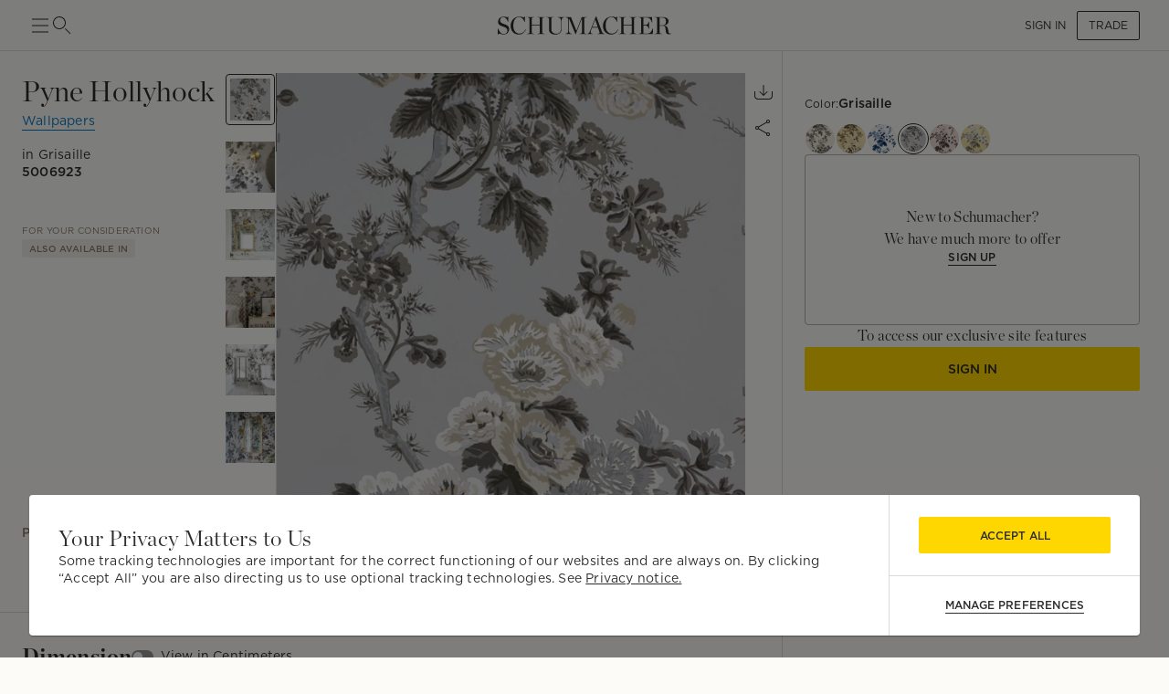

--- FILE ---
content_type: application/javascript; charset=UTF-8
request_url: https://schumacher.com/_next/static/chunks/3222.46bfd2f7eba2348a.js
body_size: 10628
content:
"use strict";(self.webpackChunk_N_E=self.webpackChunk_N_E||[]).push([[3222],{26974:function(e,t,i){i.d(t,{Z:function(){return v}});var n=i(87462),o=i(63366),r=i(67294),a=i(52758),s=i(94780),c=i(51363),d=i(84796),l=i(70405),u=i(1588),h=i(34867);function m(e){return(0,h.ZP)("MuiCard",e)}(0,u.Z)("MuiCard",["root"]);var p=i(85893);let y=["className","raised"],g=e=>{let{classes:t}=e;return(0,s.Z)({root:["root"]},m,t)},f=(0,c.ZP)(l.Z,{name:"MuiCard",slot:"Root",overridesResolver:(e,t)=>t.root})(()=>({overflow:"hidden"}));var v=r.forwardRef(function(e,t){let i=(0,d.i)({props:e,name:"MuiCard"}),{className:r,raised:s=!1}=i,c=(0,o.Z)(i,y),l=(0,n.Z)({},i,{raised:s}),u=g(l);return(0,p.jsx)(f,(0,n.Z)({className:(0,a.Z)(u.root,r),elevation:s?8:void 0,ref:t,ownerState:l},c))})},83184:function(e,t,i){i.d(t,{cI:function(){return a},ex:function(){return r},nA:function(){return o},xy:function(){return s}});var n=i(90441);let o=!0,r=n.XK,a=!0,s=!0;n.XK,n.XK;let c="2025-03-03T00:00:00.000Z";(()=>{if(c)return!isNaN(new Date(c).getTime())&&new Date})()},907:function(e,t,i){i.d(t,{k:function(){return u},Z:function(){return h}});class n{constructor(){this.event="successfulTransaction",this.transactionId="",this.currency="",this.transactionAffiliation="",this.transactionTotal=null,this.transactionShipping=null,this.transactionTax=null,this.transactionProducts=[]}}var o=i(68278);let r={[o.sF.SAMPLE]:"S",[o.sF.PRODUCT]:"P",[o.sF.RESERVE]:"R",[o.sF.CFA]:"R+CFA"};class a{constructor(){this.name="",this.sku="",this.category="",this.price=null,this.quantity=null}}var s=i(90441),c=i(50542),d=i(35168);class l{static registerEcommerceConversion(e,t,i){let o=new n;if(o.transactionId=e,o.transactionAffiliation="Website",o.transactionTotal=t.totalAmount,o.transactionShipping=t.shippingCost,o.transactionTax=t.taxAmount,o.transactionProducts=i.map(e=>{let t=new a;return t.sku="".concat(e.itemNumber,"-[").concat(r[e.type],"]"),t.name=e.productName,t.category=e.categoryName,t.price=e.price,t.quantity=e.quantity,t}),!s.XK){console.log("GATransaction: ",o);return}window.dataLayer=window.dataLayer||[],window.dataLayer.push(o)}static eventTracking(e,t,i){if(!s.XK){console.log("GAEvent: ",e,t,i);return}c.ZP.event({category:e,action:t,label:i})}}class u{static eventTrackingGTM(e,t,i){s.XK||console.log("GA4Event: ",e,t,i),window.dataLayer=window.dataLayer||[],window.dataLayer.push({event:"dwEvent",dw_event_category:e,dw_event_action:t,dw_event_label:i})}static add_to_cart(e,t){s.XK||console.log("GA4Event: ","add_to_cart",e,t);let i=(0,d.M_)(e,t);window.dataLayer=window.dataLayer||[],window.dataLayer.push({ecommerce:null}),window.dataLayer.push({event:"add_to_cart",ecommerce:i})}static remove_from_cart(e,t){s.XK||console.log("GA4Event: ","remove_from_cart",e,t);let i=(0,d.h2)(e,t);window.dataLayer=window.dataLayer||[],window.dataLayer.push({ecommerce:null}),window.dataLayer.push({event:"remove_from_cart",ecommerce:i})}static begin_checkout(e,t){s.XK||console.log("GA4Event: ","begin_checkout",e,t);let i=(0,d.Xr)(t,e);window.dataLayer=window.dataLayer||[],window.dataLayer.push({ecommerce:null}),window.dataLayer.push({event:"begin_checkout",ecommerce:i})}static add_shipping_info(e){s.XK||console.log("GA4Event: ","add_shipping_info",e);let{currency:t,value:i,shippingTier:n,items:o}=e;window.dataLayer=window.dataLayer||[],window.dataLayer.push({ecommerce:null}),window.dataLayer.push({event:"add_shipping_info",ecommerce:{currency:t,value:i,shipping_tier:n,items:o}})}static add_payment_info(e){s.XK||console.log("GA4Event: ","add_payment_info",e);let{currency:t,value:i,payment_type:n,items:o}=e;window.dataLayer=window.dataLayer||[],window.dataLayer.push({ecommerce:null}),window.dataLayer.push({event:"add_payment_info",ecommerce:{currency:t,value:i,payment_type:n,items:o}})}static purchase(e){s.XK||console.log("GA4Event: ","purchase",e);let{currency:t,transaction_id:i,value:n,shipping:o,tax:r,items:a}=e;window.dataLayer=window.dataLayer||[],window.dataLayer.push({ecommerce:null}),window.dataLayer.push({event:"purchase",ecommerce:{currency:t,transaction_id:i,value:n,shipping:o,tax:r,items:a.map(e=>(0,d.iU)(e))}})}static login(e){s.XK||console.log("GA4Tag: ","Login","User logs in."),window.dataLayer=window.dataLayer||[],window.dataLayer.push({event:"login",user_id:e})}static signUp(){s.XK||console.log("GA4Tag: ","Sign Up","User registered for an account."),window.dataLayer=window.dataLayer||[],window.dataLayer.push({event:"sign_up"})}static signUpTradeAccount(){s.XK||console.log("GA4Tag: ","Trade Program","User applied for a trade account."),window.dataLayer=window.dataLayer||[],window.dataLayer.push({event:"sign_up_trade_account"})}static clickSchumo3DButton(e){s.XK||console.log("GA4Tag: ","Schumo 3D Button","User clicked on Schumo 3D Button."),window.dataLayer=window.dataLayer||[],window.dataLayer.push({event:"click_schumo_3D_button",dw_schumacher_id:e})}}var h=l},35168:function(e,t,i){i.d(t,{M_:function(){return d},Xr:function(){return h},h2:function(){return l},iP:function(){return o},iU:function(){return u},t5:function(){return r}});var n,o,r,a=i(68278),s=i(68427);(n=o||(o={})).CreditCard="Credit Card",n.Terms="Terms",(r||(r={})).REMOVE_ITEM_FROM_CART="remove_item";let c=e=>{let{firstName:t,middleName:i,lastName:n}=e.collaborator||{};return(0,s.Ej)(" ",t,i,n)},d=(e,t)=>{var i,n;return{currency:(()=>{switch(t){case a.sc.PDP:var i;return null==e?void 0:null===(i=e.currency)||void 0===i?void 0:i.name;case a.sc.PLP:return null==e?void 0:e.currencyPlp;case a.sc.SHOPPING_BAG:return e.currencyCode}})(),value:(()=>{if(t===a.sc.PDP){var i,n;if((null==e?void 0:null===(i=e.currency)||void 0===i?void 0:i.name)===a.wA.USD){if((null==e?void 0:e.priceUsd)&&(null==e?void 0:e.quantity))return(null==e?void 0:e.priceUsd)*(null==e?void 0:e.quantity)}else if((null==e?void 0:null===(n=e.currency)||void 0===n?void 0:n.name)===a.wA.CAD&&(null==e?void 0:e.priceCad)&&(null==e?void 0:e.quantity))return(null==e?void 0:e.priceCad)*(null==e?void 0:e.quantity)}else if(t===a.sc.PLP)return(null==e?void 0:e.currencyPlp)===a.wA.USD?null==e?void 0:e.priceUsd:null==e?void 0:e.priceCad;else if(t===a.sc.SHOPPING_BAG&&(null==e?void 0:e.price)&&(null==e?void 0:e.newQuantity))return(null==e?void 0:e.price)*(null==e?void 0:e.newQuantity)})(),items:[{item_id:e.itemNumber,item_name:t===a.sc.PDP||t===a.sc.PLP?null==e?void 0:e.name:e.productName,affiliation:(()=>{switch(t){case a.sc.PDP:return e.affiliation;case a.sc.PLP:return"Sample";case a.sc.SHOPPING_BAG:return e.type}})(),index:0,item_brand:(null==e?void 0:null===(i=e.collection)||void 0===i?void 0:i.name)||c(e),item_category:t===a.sc.PDP||t===a.sc.PLP?null==e?void 0:null===(n=e.category)||void 0===n?void 0:n.name:null==e?void 0:e.categoryName,item_category2:"",item_category3:e.colorName,item_category4:"",item_category5:"",item_variant:e.colorName,price:(()=>{switch(t){case a.sc.PDP:var i;return(null==e?void 0:null===(i=e.currency)||void 0===i?void 0:i.name)===a.wA.USD?null==e?void 0:e.priceUsd:null==e?void 0:e.priceCad;case a.sc.PLP:return(null==e?void 0:e.currencyPlp)===a.wA.USD?null==e?void 0:e.priceUsd:null==e?void 0:e.priceCad;case a.sc.SHOPPING_BAG:return null==e?void 0:e.price}})(),quantity:((i,n)=>{switch(t){case a.sc.PDP:return e.quantity;case a.sc.PLP:return 1;case a.sc.SHOPPING_BAG:return n&&i?Math.abs(n-i):NaN}})(null==e?void 0:e.quantity,null==e?void 0:e.newQuantity)}]}},l=(e,t)=>{var i;return{currency:e.currencyCode,value:(()=>{if(t===a.sc.SHOPPING_BAG){if((null==e?void 0:e.price)&&(null==e?void 0:e.newQuantity))return(null==e?void 0:e.price)*(null==e?void 0:e.newQuantity)}else if("remove_item"===t)return 0})(),items:[{item_id:e.itemNumber,item_name:e.productName,affiliation:e.type,index:0,item_brand:(null==e?void 0:null===(i=e.collection)||void 0===i?void 0:i.name)||c(e),item_category:null==e?void 0:e.categoryName,item_category2:"",item_category3:e.colorName,item_category4:"",item_category5:"",item_variant:e.colorName,price:null==e?void 0:e.price,quantity:((i,n)=>{if(t===a.sc.SHOPPING_BAG){if(i&&n)return Math.abs(n-i)}else if("remove_item"===t)return e.quantity})(null==e?void 0:e.quantity,null==e?void 0:e.newQuantity)}]}},u=e=>{var t;return{item_id:e.itemNumber,item_name:e.productName,affiliation:null!==(t=e.type)&&void 0!==t?t:"",item_brand:"",item_category:e.categoryName,item_category2:"",item_category3:e.colorName,item_category4:"",item_category5:"",item_variant:e.colorName,price:e.price||0,quantity:e.quantity}},h=(e,t)=>({currency:t,value:NaN,items:e.map(e=>u(e))})},99237:function(e,t,i){i.d(t,{PV:function(){return l},_L:function(){return c},gJ:function(){return d}});var n=i(1785),o=i.n(n),r=i(90441),a=i(907),s=i(68278);let c=()=>{o().initialize({gtmId:r.YF,dataLayer:{google_conversion_id:r.Vx,google_custom_params:window.google_tag_params,google_remarketing_only:!0}})},d=e=>{if(!e)return!1;let t=0!==e.tradeAccountIds.length;return e.category===s.yZ.DESIGN_PROFESSIONAL?t?s.kf.TRADE_ACCOUNT:s.kf.TRADE_WITHOUT_ACCOUNT:s.kf.NON_TRADE},l=e=>({analyticsSignUpSuccessTagObject:"Quickview"===e?{category:"Onboarding",action:"Clickthru",label:"Onboarding_SignUp_Quickview_Successful"}:{category:"Onboarding",action:"Clickthru",label:"Onboarding_SignUp_PDP_Successful"},analyticsSignInSuccessTagObject:"Quickview"===e?{category:"Onboarding",action:"Clickthru",label:"Onboarding_SignIn_Quick View_Successful"}:{category:"Onboarding",action:"Clickthru",label:"Onboarding_SignIn_PDP_Successful"},analyticsSignInTagObject:"Quickview"===e?{category:"Onboarding",action:"Clickthru",label:"Onboarding_SignIn_Quick View_Click"}:{category:"Onboarding",action:"Clickthru",label:"Onboarding_SignIn_PDP_Click"},analyticsSignUpTagObject:"Quickview"===e?{category:"Onboarding",action:"Clickthru",label:"Onboarding_SignUp_Quickview_Click"}:{category:"Onboarding",action:"Clickthru",label:"Onboarding_SignUp_PDP_Click"},handleReserveAnalytics:()=>{a.Z.eventTracking("Monetization","Add Reserve_".concat(e),'"Add Reserve" on '.concat(e))},handleProductAnalytics:()=>{a.Z.eventTracking("Monetization","Add Product_".concat(e),'"Add Product" on '.concat(e))},handleMemoAnalytics:()=>{a.Z.eventTracking("Monetization","Add Memo_".concat(e),'"Add Memo" on '.concat(e))},handleProductAnalyticsToCart:()=>{a.Z.eventTracking("Monetization","Order Product PDP","Products Added to Cart")},handleProductAnalyticsToCartQuickview:()=>{a.Z.eventTracking("Monetization","Order Product Quickview","Products Added to Cart")},handleReserveAnalyticsToCartQuickview:()=>{a.Z.eventTracking("Monetization","Reserve_Quickview","Reserves Added to Cart")},handleReserveAnalyticsToCart:()=>{a.Z.eventTracking("Monetization",'"Reserve_PDP',"Reserves Added to Cart")}})},7257:function(e,t,i){let n=i(67294).useLayoutEffect;t.Z=n},3222:function(e,t,i){i.r(t),i.d(t,{default:function(){return R}});var n=i(85893),o=i(67294),r=i(70683),a=i(26974),s=i(11163),c=i(58467),d=i(81941),l=i(89379),u=i(69777),h=i(95574),m=i(70274),p=i(71496),y=i(2322),g=i(99334),f=i(82647),v=i(41751),w=i(7257),x=function(e){let[t,i]=(0,o.useState)(!1),r=(0,o.useRef)(),a=(0,o.useRef)();return(0,w.Z)(()=>{let e=()=>{r.current&&i(r.current.scrollHeight>r.current.clientHeight)};return a.current=new ResizeObserver(e),e(),r.current&&a.current.observe(r.current),()=>{r.current&&a.current.unobserve(r.current)}},[]),(0,n.jsx)(u.Z,{...e,ref:r,sx:{...e.sx,overflowY:"auto",...t&&{paddingRight:"8px"},"::-webkit-scrollbar":{width:"4px"},"::-webkit-scrollbar-thumb":{backgroundColor:"grey.500",borderRadius:"50px"},"::-webkit-scrollbar-thumb:hover":{backgroundColor:"#555"},"::-webkit-scrollbar-track":{backgroundColor:"grey.200",borderRadius:"50px"}},children:e.children})},k=function(e){let{constants:t,switchlabel:i,setSwitchlabel:r,setSelectedType:a}=e,s=(0,v._z)(960),[c,d]=(0,o.useState)(!1),l=e=>{d(c!==e&&e)},w=(e,t)=>{let{checked:n}=e.target;n?r(e=>[...e,t]):r(i.filter(e=>e!==t))};return(0,n.jsxs)(x,{rowGap:s?0:2,sx:{maxHeight:s?"100%":280},children:[s&&(0,n.jsx)(h.Z,{}),t.map((e,t)=>{let o="panel".concat(t),r=c===o;return(0,n.jsxs)(u.Z,{alignItems:"c",direction:"column",px:s?0:2,py:2,sx:{border:"1px solid",borderColor:"grey.300",borderRadius:s?0:.5,...s&&{borderLeft:"none",borderRight:"none",borderTop:"none"}},children:[(0,n.jsxs)(u.Z,{direction:"row",columnGap:1,overflow:"hidden",children:[(0,n.jsx)(p.IconButton,{size:"extraSmall",sx:{color:"grey.900"},onClick:()=>l(o),children:r?(0,n.jsx)(f.Z,{size:"sm"}):(0,n.jsx)(y.PlusIcon,{size:"sm"})}),(0,n.jsx)(p.Typography,{variant:"bodyLarge",fontWeight:"bold",flex:1,children:e.header}),(0,n.jsx)(g.Z,{fontStyle:"bodyMedium",sx:{mr:0===t?1.375:0},disabled:0===t,label:0===t?"Always On":"",labelPlacement:"start",checked:i.includes(t),onChange:e=>w(e,t)})]}),(0,n.jsx)(m.Z,{in:r,children:(0,n.jsxs)(u.Z,{rowGap:2,mt:2,alignItems:"flex-start",pl:4,children:[(0,n.jsx)(p.Typography,{variant:"bodyMedium",children:e.description}),(0,n.jsx)(p.TextLink,{onClick:()=>a(e.header),children:"List of cookies"})]})})]},e.header)})]})},b=i(41664),_=i.n(b),j=JSON.parse('[{"cookie":"omappvs","domain":"schumacher.com","description":"The omappvs cookie, used in conjunction with the omappvp cookies, is used to determine if the visitor has visited the website before, or if it is a new visitor.","duration":"20 minutes","type":"Performance & Analytics"},{"cookie":"_ga","domain":".schumacher.com","description":"Google Analytics sets this cookie to calculate visitor, session, and campaign data and track site usage for the site\'s analytics report. The cookie stores information anonymously and assigns a randomly generated number to recognize unique visitors.","duration":"1 year 1 month 4 days","type":"Performance & Analytics"},{"cookie":"_gid","domain":".schumacher.com","description":"Google Analytics sets this cookie to store information on how visitors use a website while also creating an analytics report of the website\'s performance. Some of the collected data includes the number of visitors, their source, and the pages they visit anonymously.","duration":"1 day","type":"Performance & Analytics"},{"cookie":"_gat","domain":".schumacher.com","description":"Google Universal Analytics sets this cookie to restrain request rate and thus limit data collection on high-traffic sites.","duration":"1 minute","type":"Performance & Analytics"},{"cookie":"_gcl_au","domain":".schumacher.com","description":"Google Tag Manager sets the cookie to experiment advertisement efficiency of websites using their services.","duration":"3 months","type":"Performance & Analytics"},{"cookie":"test_cookie","domain":".doubleclick.net","description":"doubleclick.net sets this cookie to determine if the user\'s browser supports cookies.","duration":"15 minutes","type":"Marketing & Targeted Advertising"},{"cookie":"_hjSessionUser_*","domain":".schumacher.com","description":"Hotjar sets this cookie to ensure data from subsequent visits to the same site is attributed to the same user ID, which persists in the Hotjar User ID, which is unique to that site.","duration":"1 year","type":"Performance & Analytics"},{"cookie":"_hjFirstSeen","domain":".schumacher.com","description":"Hotjar sets this cookie to identify a new user’s first session. It stores the true/false value, indicating whether it was the first time Hotjar saw this user.","duration":"30 minutes","type":"Performance & Analytics"},{"cookie":"_hjIncludedInSessionSample_2846262","domain":".schumacher.com","description":"No description","duration":"2 minutes","type":"Other"},{"cookie":"_hjSession_*","domain":".schumacher.com","description":"Hotjar sets this cookie to ensure data from subsequent visits to the same site is attributed to the same user ID, which persists in the Hotjar User ID, which is unique to that site.","duration":"30 minutes","type":"Performance & Analytics"},{"cookie":"_hjAbsoluteSessionInProgress","domain":".schumacher.com","description":"Hotjar sets this cookie to detect a user\'s first pageview session, which is a True/False flag set by the cookie.","duration":"30 minutes","type":"Functional"},{"cookie":"_ga_*","domain":".schumacher.com","description":"Google Analytics sets this cookie to store and count page views.","duration":"1 year 1 month 4 days","type":"Performance & Analytics"},{"cookie":"ar_debug","domain":".pinterest.com","description":"No description","duration":"1 year","type":"Other"},{"cookie":"_pin_unauth","domain":".schumacher.com","description":"Pinterest set this cookie to group actions for users who cannot be identified.","duration":"1 year","type":"Marketing & Targeted Advertising"},{"cookie":"_uetsid","domain":".schumacher.com","description":"Bing Ads sets this cookie to engage with a user that has previously visited the website.","duration":"1 day","type":"Performance & Analytics"},{"cookie":"_uetvid","domain":".schumacher.com","description":"Bing Ads sets this cookie to engage with a user that has previously visited the website.","duration":"1 year 24 days","type":"Performance & Analytics"},{"cookie":"MUID","domain":".bing.com","description":"Bing sets this cookie to recognize unique web browsers visiting Microsoft sites. This cookie is used for advertising, site analytics, and other operations.","duration":"1 year 24 days","type":"Marketing & Targeted Advertising"},{"cookie":"_pinterest_ct_ua","domain":".ct.pinterest.com","description":"No description available.","duration":"1 year","type":"Other"},{"cookie":"CLID","domain":"www.clarity.ms","description":"Microsoft Clarity set this cookie to store information about how visitors interact with the website. The cookie helps to provide an analysis report. The data collection includes the number of visitors, where they visit the website, and the pages visited.","duration":"1 year","type":"Performance & Analytics"},{"cookie":"__cfruid","domain":".fscocx.zendesk.com","description":"Cloudflare sets this cookie to identify trusted web traffic.","duration":"session","type":"Strictly Necessary"},{"cookie":"_clck","domain":".schumacher.com","description":"Microsoft Clarity sets this cookie to retain the browser\'s Clarity User ID and settings exclusive to that website. This guarantees that actions taken during subsequent visits to the same website will be linked to the same user ID.","duration":"1 year","type":"Performance & Analytics"},{"cookie":"__hstc","domain":".schumacher.com","description":"Hubspot set this main cookie for tracking visitors. It contains the domain, initial timestamp (first visit), last timestamp (last visit), current timestamp (this visit), and session number (increments for each subsequent session).","duration":"5 months 27 days","type":"Performance & Analytics"},{"cookie":"hubspotutk","domain":".schumacher.com","description":"HubSpot sets this cookie to keep track of the visitors to the website. This cookie is passed to HubSpot on form submission and used when deduplicating contacts.","duration":"5 months 27 days","type":"Performance & Analytics"},{"cookie":"__hssrc","domain":".schumacher.com","description":"This cookie is set by Hubspot whenever it changes the session cookie. The __hssrc cookie set to 1 indicates that the user has restarted the browser, and if the cookie does not exist, it is assumed to be a new session.","duration":"session","type":"Strictly Necessary"},{"cookie":"__hssc","domain":".schumacher.com","description":"HubSpot sets this cookie to keep track of sessions and to determine if HubSpot should increment the session number and timestamps in the __hstc cookie.","duration":"30 minutes","type":"Strictly Necessary"},{"cookie":"SM","domain":".c.clarity.ms","description":"Microsoft Clarity cookie set this cookie for synchronizing the MUID across Microsoft domains.","duration":"session","type":"Performance & Analytics"},{"cookie":"MUID","domain":".clarity.ms","description":"Bing sets this cookie to recognize unique web browsers visiting Microsoft sites. This cookie is used for advertising, site analytics, and other operations.","duration":"1 year 24 days","type":"Marketing & Targeted Advertising"},{"cookie":"__cf_bm","domain":".hubspot.com","description":"Cloudflare set the cookie to support Cloudflare Bot Management.","duration":"30 minutes","type":"Functional"},{"cookie":"_gat_UA-*","domain":".schumacher.com","description":"Google Analytics sets this cookie for user behavior tracking.","duration":"1 minute","type":"Performance & Analytics"},{"cookie":"MR","domain":".c.bing.com","description":"This cookie, set by Bing, is used to collect user information for analytics purposes.","duration":"7 days","type":"Performance & Analytics"},{"cookie":"SRM_B","domain":".c.bing.com","description":"Used by Microsoft Advertising as a unique ID for visitors.","duration":"1 year 24 days","type":"Performance & Analytics"},{"cookie":"_clsk","domain":".schumacher.com","description":"Microsoft Clarity sets this cookie to store and consolidate a user\'s pageviews into a single session recording.","duration":"1 day","type":"Performance & Analytics"},{"cookie":"MR","domain":".c.clarity.ms","description":"This cookie, set by Bing, is used to collect user information for analytics purposes.","duration":"7 days","type":"Performance & Analytics"},{"cookie":"ANONCHK","domain":".c.clarity.ms","description":"The ANONCHK cookie, set by Bing, is used to store a user\'s session ID and verify ads\' clicks on the Bing search engine. The cookie helps in reporting and personalization as well.","duration":"10 minutes","type":"Marketing & Targeted Advertising"},{"cookie":"_fbp","domain":".schumacher.com","description":"Facebook sets this cookie to display advertisements when either on Facebook or on a digital platform powered by Facebook advertising after visiting the website.","duration":"3 months","type":"Performance & Analytics"},{"cookie":"currency","domain":"schumacher.com","description":"This cookie is used to store the currency preference of the user.","duration":"never","type":"Functional"},{"cookie":"is_eu","domain":"schumacher.com","description":"No description available.","duration":"never","type":"Other"}]'),A=i(28482);function P(e){let{list:t}=e,i=(0,v._z)(960),[r,a]=(0,o.useState)(!1),s=e=>{a(r!==e&&e)};return(0,n.jsxs)(u.Z,{children:[i&&(0,n.jsx)(h.Z,{}),(0,n.jsx)(x,{rowGap:i?0:2,sx:{maxHeight:i?"calc(100vh - 200px)":280,overflow:"auto"},children:t.map((e,t)=>{let o="panel".concat(t),a=r===o;return(0,n.jsxs)(u.Z,{alignItems:"c",direction:"column",px:i?0:2,py:2,sx:{border:"1px solid",borderColor:"grey.300",borderRadius:.5,...i&&{borderLeft:"none",borderRight:"none",borderTop:"none"}},children:[(0,n.jsxs)(u.Z,{direction:"row",columnGap:1,children:[(0,n.jsx)(p.IconButton,{size:"extraSmall",sx:{color:"grey.900"},onClick:()=>s(o),children:a?(0,n.jsx)(f.Z,{size:"sm"}):(0,n.jsx)(y.PlusIcon,{size:"sm"})}),(0,n.jsx)(p.Typography,{variant:"bodyLarge",fontWeight:"bold",children:e.cookie})]}),(0,n.jsx)(m.Z,{in:a,children:(0,n.jsxs)(u.Z,{rowGap:2,mt:2,alignItems:"flex-start",pl:4,children:[(0,n.jsxs)(u.Z,{direction:"row",children:[(0,n.jsx)(p.Typography,{variant:"bodyMedium",sx:{width:i?112:186},children:"Domain"}),(0,n.jsx)(p.Typography,{variant:"bodyMedium",children:e.domain})]}),(0,n.jsxs)(u.Z,{direction:"row",children:[(0,n.jsx)(p.Typography,{variant:"bodyMedium",sx:{width:i?112:186},children:"Duration"}),(0,n.jsx)(p.Typography,{variant:"bodyMedium",children:e.duration})]})]})})]},e.cookie)})})]})}function T(e){let{cookieInfoList:t,title:i,handleGoBack:o}=e;return(0,v._z)(960)?(0,n.jsxs)(u.Z,{direction:"column",children:[(0,n.jsxs)(u.Z,{onClick:o,flex:1,direction:"row",alignItems:"center",mx:2,my:3,columnGap:1,children:[(0,n.jsx)(A.Z,{size:"sm"}),(0,n.jsx)(p.Typography,{variant:"headlineLarge",children:i})]}),(0,n.jsx)(u.Z,{flex:2,px:2,children:(0,n.jsx)(P,{list:t})})]}):(0,n.jsxs)(u.Z,{direction:"row",alignItems:"flex-start",minHeight:328,children:[(0,n.jsxs)(u.Z,{sx:{cursor:"pointer"},onClick:o,flex:1,direction:"row",alignItems:"center",mx:4,my:4,columnGap:1,pr:4,children:[(0,n.jsx)(A.Z,{size:"md"}),(0,n.jsx)(p.Typography,{variant:"headlineLarge",children:i})]}),(0,n.jsx)(u.Z,{flex:2,py:3,pr:4,children:(0,n.jsx)(P,{list:t})})]})}var S=function(e){let{constants:t,closeModal:i,handlePolicy:r,handleGoBack:a}=e,[,s]=(0,c.Z)(),[d,l]=(0,o.useState)([0]),[m,y]=(0,o.useState)(""),g=(0,v._z)(960),f=j.filter(e=>e.type===m),w=()=>{let e={functional:d.includes(1),performance:d.includes(2),personalization:d.includes(3)};s(e),r(e),i()},x=()=>{let e={functional:!0,performance:!0,personalization:!0};s(e),r(e),i()},b=()=>y("");return g?(0,n.jsxs)(u.Z,{direction:"column",height:"100vh",children:[m?(0,n.jsx)(T,{title:m,cookieInfoList:f,handleGoBack:b}):(0,n.jsxs)(u.Z,{direction:"column",rowGap:3,py:3,px:2,children:[(0,n.jsx)(p.Typography,{variant:"headlineLarge",children:"Manage Preferences"}),(0,n.jsxs)(p.Typography,{variant:"bodyMedium",children:["If you want to learn more about tracking technologies, such as cookies or tracking pixels, and why we use them, visit our"," ",(0,n.jsx)("span",{style:{textDecoration:"underline"},children:(0,n.jsx)(_(),{href:"/privacy",children:"Privacy Notice"})})," ","page anytime."]}),(0,n.jsx)(u.Z,{flex:1,children:(0,n.jsx)(k,{constants:t.accordions,switchlabel:d,setSwitchlabel:l,setSelectedType:y})})]}),(0,n.jsx)(h.Z,{sx:{mt:"auto"}}),(0,n.jsxs)(u.Z,{direction:"column",rowGap:2,p:2,mb:1,children:[(0,n.jsx)(p.Button,{onClick:x,children:"Accept All"}),(0,n.jsx)(p.Button,{onClick:w,variant:"outlined",children:"Save Preferences"})]})]}):(0,n.jsxs)(u.Z,{direction:"column",children:[m?(0,n.jsx)(T,{title:m,cookieInfoList:f,handleGoBack:b}):(0,n.jsxs)(u.Z,{direction:"row",columnGap:4,children:[(0,n.jsxs)(u.Z,{flex:1,direction:"column",p:4,rowGap:2,children:[(0,n.jsx)(p.Typography,{variant:"headlineLarge",children:"Manage Preferences"}),(0,n.jsxs)(p.Typography,{variant:"bodyMedium",children:["If you want to learn more about tracking technologies, such as cookies or tracking pixels, and why we use them, visit our"," ",(0,n.jsx)("span",{style:{textDecoration:"underline"},children:(0,n.jsx)(_(),{href:"/privacy",children:"Privacy Notice"})})," ","page anytime."]})]}),(0,n.jsx)(u.Z,{flex:2,py:3,pr:4,children:(0,n.jsx)(k,{constants:t.accordions,switchlabel:d,setSwitchlabel:l,setSelectedType:y})})]}),(0,n.jsx)(h.Z,{}),(0,n.jsxs)(u.Z,{px:4,py:3,direction:"row",justifyContent:"flex-end",columnGap:2,children:[(0,n.jsx)(p.Button,{onClick:w,sx:{width:210},variant:"outlined",children:"Save Preferences"}),(0,n.jsx)(p.Button,{onClick:x,sx:{width:210},children:"Accept All"})]})]})};let C={header:"Your Privacy Matters to Us",subHeader:(0,n.jsxs)(n.Fragment,{children:["Some tracking technologies are important for the correct functioning of our websites and are always on. By clicking “Accept All” you are also directing us to use optional tracking technologies. See"," ",(0,n.jsx)(_(),{href:"/privacy",style:{textDecoration:"underline",cursor:"pointer",display:"inline-block"},target:"_self",rel:"noreferrer",children:"Privacy Notice."})]}),managePrefs:{header:"Manage Preferences",subHeader:(0,n.jsxs)(n.Fragment,{children:["If you want to learn more about tracking technologies, such as cookies or tracking pixels, and why we use them, visit our"," ",(0,n.jsx)(_(),{href:"/privacy",style:{textDecoration:"underline",cursor:"pointer",display:"inline-block"},target:"_self",rel:"noreferrer",children:"Privacy Notice"})," ","page anytime."]}),accordions:[{header:"Strictly Necessary",description:"Strictly Necessary technologies are required to maintain the features and functions of our site and cannot be switched off. You can configure your browser to block or alert the presence of these technologies, but that affects some parts of the functionality of the website."},{header:"Functional",description:"Functional technologies allow our site to offer improved performance and personalization. They may be set by us or by third-party providers whose services we have added to our pages. Without this type of technology, some of our services may not function properly."},{header:"Performance & Analytics",description:"Performance technologies allow us to count visits and traffic so we can collect insights to measure the performance and improve the user experience of our site. In short, these technologies help us to understand how users browse and interact with the site."},{header:"Marketing & Targeted Advertising",description:"Marketing & Targeting technologies may be set through our site by our advertising partners or by us to build a profile of your interests and show you relevant content. If you choose not to accept marketing & targeting technologies, we will not place them on your device, and you may experience less relevant content from us."}]}};function L(e){let{handleManagePref:t,handleAccepted:i,locatedInUK:o,rejectOptional:r}=e;return(0,v._z)(960)?(0,n.jsxs)(u.Z,{px:2,py:3,mb:1,rowGap:2,children:[(0,n.jsx)(p.Typography,{variant:"headlineLarge",children:"Your Privacy Matters to Us"}),(0,n.jsxs)(p.Typography,{variant:"bodyMedium",children:["Some tracking technologies are important for the correct functioning of our websites and are always on. By clicking “Accept All” you are also directing us to use optional tracking technologies. See"," ",(0,n.jsx)("span",{style:{textDecoration:"underline"},children:(0,n.jsx)(_(),{href:"/privacy",children:"Privacy notice."})})]}),(0,n.jsxs)(u.Z,{mt:1,direction:"column",rowGap:2,children:[(0,n.jsx)(p.Button,{onClick:i,children:"Accept All"}),o&&(0,n.jsx)(p.Button,{variant:"outlined",onClick:r,children:"Reject Optional"}),(0,n.jsx)(u.Z,{sx:{textWrap:"nowrap"},alignItems:"center",mt:1,children:(0,n.jsx)(p.TextLink,{fontStyle:"bodySmall",onClick:t,children:"MANAGE PREFERENCES"})})]})]}):(0,n.jsxs)(u.Z,{direction:"row",divider:(0,n.jsx)(h.Z,{orientation:"vertical",flexItem:!0}),children:[(0,n.jsxs)(u.Z,{direction:"column",p:4,rowGap:2,flex:1,children:[(0,n.jsx)(p.Typography,{variant:"headlineLarge",children:"Your Privacy Matters to Us"}),(0,n.jsxs)(p.Typography,{variant:"bodyMedium",children:["Some tracking technologies are important for the correct functioning of our websites and are always on. By clicking “Accept All” you are also directing us to use optional tracking technologies. See"," ",(0,n.jsx)("span",{style:{textDecoration:"underline"},children:(0,n.jsx)(_(),{href:"/privacy",children:"Privacy notice."})})]})]}),(0,n.jsxs)(u.Z,{direction:"column",divider:(0,n.jsx)(h.Z,{}),children:[(0,n.jsxs)(u.Z,{sx:{my:3,mx:4},direction:"row",columnGap:2,children:[o&&(0,n.jsx)(p.Button,{sx:{width:210},variant:"outlined",onClick:r,children:"Reject Optional"}),(0,n.jsx)(p.Button,{sx:{width:210},onClick:i,children:"Accept All"})]}),(0,n.jsx)(u.Z,{sx:{my:3,mx:4,textWrap:"nowrap"},alignItems:"center",children:(0,n.jsx)(p.TextLink,{fontStyle:"bodySmall",onClick:t,children:"MANAGE PREFERENCES"})})]})]})}var I=i(69491),Z=function(e){let{cookieName:t,redirectURL:i,regionCode:c,cookieMaxAge:d=86400,hideCb:h}=e,m=(0,v._z)(960),y=(0,s.useRouter)(),g=()=>{(0,l.i7)(t,"true",d)};(0,o.useEffect)(()=>((0,l.ej)(t)||y.events.on("routeChangeComplete",()=>{g(),h&&h()}),()=>{y.events.off("routeChangeComplete",()=>{})}),[y.events]);let f=()=>{g(),h&&h()},w=()=>{g(),window.location=i};return(0,n.jsx)(r.Z,{sx:{zIndex:e=>e.zIndex.drawer+1},open:!0,children:(0,n.jsx)(a.Z,{sx:{borderRadius:m?0:1,mx:m?0:4,mb:m?0:3,mt:"auto",width:"100%"},children:m?(0,n.jsxs)(u.Z,{px:2,py:3,mb:1,rowGap:2,children:[(0,n.jsx)(p.Typography,{variant:"headlineLarge",children:"Welcome to Schumacher!"}),(0,n.jsxs)(p.Typography,{variant:"bodyMedium",children:["We’ve noticed you’re visiting from outside of the North American regions. Do you want to visit Schumacher"," ",c," instead?"]}),(0,n.jsxs)(u.Z,{mt:1,direction:"column",rowGap:4,children:[(0,n.jsxs)(p.Button,{onClick:w,children:["VISIT SCHUMACHER ",c]}),(0,n.jsx)(u.Z,{sx:{textWrap:"nowrap"},alignItems:"center",children:(0,n.jsx)(p.TextLink,{fontStyle:"bodySmall",onClick:f,children:"CONTINUE WITH SCHUMACHER US"})})]})]}):(0,n.jsxs)(u.Z,{p:4,rowGap:2,alignItems:"center",justifyContent:"center",children:[(0,n.jsx)(p.Typography,{variant:"headlineLarge",children:"Welcome to Schumacher!"}),(0,n.jsxs)(p.Typography,{variant:"bodyMedium",textAlign:"center",children:["We’ve noticed you’re visiting from outside of the North American regions. Do you want to visit Schumacher"," ",c," instead?"]}),(0,n.jsxs)(u.Z,{mt:1,direction:"row",columnGap:4,alignItems:"center",children:[(0,n.jsx)(u.Z,{sx:{textWrap:"nowrap"},alignItems:"center",children:(0,n.jsx)(p.TextLink,{fontStyle:"bodySmall",onClick:f,children:"CONTINUE WITH SCHUMACHER US"})}),(0,n.jsxs)(p.Button,{onClick:w,children:["VISIT SCHUMACHER ",c]})]})]})})})},M=i(907),N=i(68278),E=i(28768),G=function(e){let{setHideBanner:t}=e,i="skip_ApplyForATradeAccountBanner",c=(0,s.useRouter)(),d=E.Z.isInternalUser(),{pathname:l}=c,{promptToApplyForApplication:m,promptToCompleteApplication:y}=(0,I.n2)(),g=(0,v._z)(960),[f,w]=(0,o.useState)(!0),x=()=>{w(!1),t&&t(!0),localStorage.setItem(i,"true"),M.Z.eventTracking("Onboarding","Clickthru","Onboarding_Trade Application_Homepage_Ribbon_Exit_".concat(m?"Begin":"Complete"))},k=()=>{localStorage.setItem(i,"true"),localStorage.setItem("applyTradeAccountSource","ribbon"),M.Z.eventTracking("Onboarding","Clickthru","Onboarding_Trade Application_Homepage_Ribbon_".concat(m?"Begin Trade Membership":"Complete")),c.push(m?"/join-trade-program":"/account/verify")},b=!!localStorage.getItem(i);if(!(m||y)||N.FY.includes(l)||b||d)return null;let _=y?"COMPLETE MY APPLICATION":"BEGIN TRADE APPLICATION",j=y?"Continue your trade membership application!":" Apply for a trade membership today!";return(0,n.jsx)(r.Z,{sx:{zIndex:e=>e.zIndex.drawer+1},open:!0,children:(0,n.jsx)(a.Z,{sx:{borderRadius:g?0:1,mx:g?0:4,mb:g?0:3,mt:"auto",width:"100%"},children:g?(0,n.jsxs)(u.Z,{direction:"column",rowGap:2,py:3,px:2,mb:1,children:[(0,n.jsx)(p.Typography,{variant:"headlineLarge",children:j}),(0,n.jsx)(p.Button,{onClick:k,children:_}),(0,n.jsx)(p.Button,{variant:"outlined",onClick:x,children:"Maybe later"})]}):(0,n.jsxs)(u.Z,{direction:"row",alignItems:"center",divider:(0,n.jsx)(h.Z,{orientation:"vertical",flexItem:!0}),children:[(0,n.jsx)(p.Typography,{variant:"headlineLarge",sx:{mx:4,my:3,flex:1},children:j}),(0,n.jsxs)(u.Z,{direction:"row",px:4,py:3,columnGap:2,children:[(0,n.jsx)(p.Button,{sx:{width:210},variant:"outlined",onClick:x,children:"Maybe later"}),(0,n.jsx)(p.Button,{sx:{width:210},onClick:k,children:_})]})]})})})},O=i(93323),R=function(){let[e,t]=(0,o.useState)(!1),[i,u]=(0,o.useState)(!1),[h,m]=(0,c.Z)(),{handlePolicy:p}=(0,d.Z)(),y=(0,v._z)(960),g=(0,s.useRouter)(),{hideTradeAccountBanner:f,setHideTradeAccountBanner:w,setHideBanner:x}=(0,I.pC)(),{openRedirectBanner:k,locatedInEU:b,locatedInUK:_}=(0,O.H)(),j="/privacy"===g.asPath,A=g.asPath.includes("/reports"),P=!!(0,l.ej)("shownRedirect"),T=()=>{t(!1)};return((0,o.useEffect)(()=>{(0,l.ok)()||t(!0)},[]),A)?null:k&&!P?(0,n.jsx)(Z,{redirectURL:_?"https://fschumacher.co.uk/":"https://fschumacher.eu/",regionCode:_?"UK":"EU",cookieName:"shownRedirect",hideCb:()=>{x(!0)}}):e&&!j?(0,n.jsx)(r.Z,{sx:{zIndex:e=>e.zIndex.drawer+1},open:!0,children:(0,n.jsxs)(a.Z,{sx:{borderRadius:y?0:1,mx:y?0:4,mb:y?0:3,mt:"auto",width:"100%"},children:[!i&&(0,n.jsx)(L,{handleAccepted:()=>{let e={functional:!0,performance:!0,personalization:!0};p(e),m(e),T()},handleManagePref:()=>u(!0),locatedInUK:_||b,rejectOptional:()=>{let e={functional:!1,performance:!1,personalization:!1};p(e),m(e),T()}}),i&&(0,n.jsx)(S,{constants:C.managePrefs,closeModal:T,handlePolicy:p,handleGoBack:()=>u(!1)})]})}):f?null:(0,n.jsx)(G,{setHideBanner:w})}},81941:function(e,t,i){i.d(t,{Z:function(){return m}});var n=i(67294),o=i(58467),r=i(50542),a=i(90441);let s=function(){let e=arguments.length>0&&void 0!==arguments[0]?arguments[0]:window.location.pathname;arguments.length>1&&void 0!==arguments[1]?arguments[1]:window.location.search,a.XK&&(r.ZP.initialize("UA-60740001-1"),r.ZP.pageview("".concat(e)))};var c=i(11163),d=i(83184),l=i(99237),u=i(69491),h=()=>{let{userId:e}=(0,u.j2)(),[t,i]=(0,n.useState)({zendesk:!1,shareasale:!1,optinmonster:!1,mixpanel:!1,googleAnalytics:!1,pinterest:!1,hotjar:!1});return(0,n.useEffect)(()=>{if(t.zendesk&&!document.getElementById("ze-snippet")){let e=document.createElement("script");e.id="ze-snippet",e.src="https://static.zdassets.com/ekr/snippet.js?key=".concat(a.nf),document.body.appendChild(e)}if(t.shareasale&&!document.getElementById("shareasale-script")&&d.nA){let e=document.createElement("script");e.id="shareasale-script",e.src="https://www.dwin1.com/19038.js",e.type="text/javascript",e.defer=!0,document.body.appendChild(e)}t.optinmonster&&document.getElementById("optinmonster-script"),t.googleAnalytics&&((0,l._L)(),window.dataLayer.push({event:"setUserCredentials",dw_schumacher_id:e}),document.getElementById("ze-snippet")&&window&&(window.zESettings={analytics:!0})),t.pinterest&&d.ex&&(function(e){if(!window.pintrk){window.pintrk=function(){window.pintrk.queue.push(Array.prototype.slice.call(arguments))};let t=window.pintrk;t.queue=[],t.version="3.0";let i=document.createElement("script");i.async=!0,i.src=e;let n=document.getElementsByTagName("script")[0];n.parentNode.insertBefore(i,n)}}("https://s.pinimg.com/ct/core.js"),pintrk("load","2613023524655",{em:"<user_email_address>"}),pintrk("page"))},[t,e]),{optInServices:t,setOptInServices:i}},m=()=>{let{optInServices:e,setOptInServices:t}=h(),[i]=(0,o.Z)(),r=(0,c.useRouter)(),a=(0,n.useCallback)(i=>{let n={...e};(null==i?void 0:i.functional)&&(n.zendesk=!0),(null==i?void 0:i.performance)&&(n.mixpanel=!0,n.googleAnalytics=!0),(null==i?void 0:i.personalization)&&(n.shareasale=!0,n.pinterest=!0,n.optinmonster=!0,n.hotjar=!0),t(n)},[e,t]);return(0,n.useEffect)(()=>{e.googleAnalytics&&s(null==r?void 0:r.asPath)},[r,e]),(0,n.useEffect)(()=>{i&&a(i)},[i]),{optInServices:e,handlePolicy:a}}},56421:function(e,t,i){var n,o=(n=i(96425))&&n.__esModule?n:{default:n};e.exports={tags:function(e){var t=e.id,i=e.events,n=e.dataLayer,r=e.dataLayerName,a=e.preview,s="&gtm_auth="+e.auth,c="&gtm_preview="+a;t||(0,o.default)("GTM Id is required");var d="\n      (function(w,d,s,l,i){w[l]=w[l]||[];\n        w[l].push({'gtm.start': new Date().getTime(),event:'gtm.js', "+JSON.stringify(i).slice(1,-1)+"});\n        var f=d.getElementsByTagName(s)[0],j=d.createElement(s),dl=l!='dataLayer'?'&l='+l:'';\n        j.async=true;j.src='https://www.googletagmanager.com/gtm.js?id='+i+dl+'"+s+c+"&gtm_cookies_win=x';\n        f.parentNode.insertBefore(j,f);\n      })(window,document,'script','"+r+"','"+t+"');";return{iframe:'\n      <iframe src="https://www.googletagmanager.com/ns.html?id='+t+s+c+'&gtm_cookies_win=x"\n        height="0" width="0" style="display:none;visibility:hidden" id="tag-manager"></iframe>',script:d,dataLayerVar:this.dataLayer(n,r)}},dataLayer:function(e,t){return"\n      window."+t+" = window."+t+" || [];\n      window."+t+".push("+JSON.stringify(e)+")"}}},58676:function(e,t,i){var n,o=(n=i(56421))&&n.__esModule?n:{default:n};e.exports={dataScript:function(e){var t=document.createElement("script");return t.innerHTML=e,t},gtm:function(e){var t=o.default.tags(e);return{noScript:function(){var e=document.createElement("noscript");return e.innerHTML=t.iframe,e},script:function(){var e=document.createElement("script");return e.innerHTML=t.script,e},dataScript:this.dataScript(t.dataLayerVar)}},initialize:function(e){var t=e.gtmId,i=e.events,n=e.dataLayer,o=e.dataLayerName,r=e.auth,a=e.preview,s=this.gtm({id:t,events:void 0===i?{}:i,dataLayer:n||void 0,dataLayerName:void 0===o?"dataLayer":o,auth:void 0===r?"":r,preview:void 0===a?"":a});n&&document.head.appendChild(s.dataScript),document.head.insertBefore(s.script(),document.head.childNodes[0]),document.body.insertBefore(s.noScript(),document.body.childNodes[0])},dataLayer:function(e){var t=e.dataLayer,i=e.dataLayerName,n=void 0===i?"dataLayer":i;if(window[n])return window[n].push(t);var r=o.default.dataLayer(t,n),a=this.dataScript(r);document.head.insertBefore(a,document.head.childNodes[0])}}},1785:function(e,t,i){var n,o=(n=i(58676))&&n.__esModule?n:{default:n};e.exports=o.default},96425:function(e,t){Object.defineProperty(t,"__esModule",{value:!0}),t.default=function(e){console.warn("[react-gtm]",e)}}}]);

--- FILE ---
content_type: application/javascript; charset=UTF-8
request_url: https://schumacher.com/_next/static/chunks/4573-a8fd3ab44ddd54f1.js
body_size: 2207
content:
"use strict";(self.webpackChunk_N_E=self.webpackChunk_N_E||[]).push([[4573],{51061:function(e,l,i){i.d(l,{Q:function(){return r}});let r={requiredField:"This field is required",invalidEmail:"Invalid email address",invalidEmailSpaces:"Invalid email. Please remove spaces."}},16151:function(e,l,i){i.d(l,{B5:function(){return a},Dk:function(){return r},iz:function(){return t}});let r=[{id:"tradeAccountNumber",label:"Trade Account Number (optional)",type:"text",required:!1,variant:"outlined",col:12},{id:"businessName",label:"Business Name (optional)",type:"text",required:!1,variant:"outlined",col:12},{id:"fullName",label:"Name",type:"text",required:!0,variant:"outlined",col:12},{id:"email",label:"Email",type:"email",required:!0,variant:"outlined",col:12},{id:"subject",label:"Subject",type:"text",required:!0,variant:"outlined",col:12},{id:"message",label:"Message",type:"textarea",required:!0,variant:"outlined",col:12}],a=[{id:"email",label:"Email",type:"email",variant:"outlined",col:12},{id:"password",label:"Password",type:"password",variant:"outlined",col:12}],t=[{id:"password",label:"New Password",type:"password",variant:"outlined",col:12},{id:"confirmpassword",label:"Confirm Password",type:"password",variant:"outlined",col:12}]},65005:function(e,l,i){i.d(l,{Z:function(){return u}});var r=i(85893),a=i(53437),t=i(42138),n=i(7563),d=i(94792),s=i(52471),o=i(77801),u=function(e){let{form:l,busy:i,children:u}=e;return(0,r.jsx)(t.l0,{noValidate:!0,children:(0,r.jsxs)(a.ZP,{container:!0,direction:"row",spacing:2,justifyContent:"center",alignItems:"center",children:[l.map((e,l)=>(0,r.jsx)(a.ZP,{item:!0,md:e.col||12,xs:12,children:function(e,l,i){switch(e.type){case"select":return(0,r.jsx)(d.Z,{variant:e.variant,placeholder:"Select",margin:"none",required:e.required,"aria-required":e.required,label:e.label,id:e.id,name:e.id,options:e.options,autoFocus:0===l,disabled:i});case"textarea":return(0,r.jsx)(n.Z,{variant:e.variant,margin:"none",multiline:!0,rows:8,placeholder:e.label,fullWidth:!0,required:e.required,"aria-required":e.required,type:e.type||"text",id:e.id,name:e.id,label:e.label,autoFocus:0===l,disabled:i});case"checkbox":return(0,r.jsx)(s.Z,{label:e.label,id:e.id,name:e.id,disabled:i});case"password":return(0,r.jsx)(o.Z,{variant:e.variant,margin:"none",size:"small",placeholder:e.label,fullWidth:!0,required:e.required,"aria-required":e.required,type:e.type||"text",id:e.id,name:e.id,label:e.label,autoFocus:0===l,disabled:i});case"custom":return e.element;default:return(0,r.jsx)(n.Z,{variant:e.variant,margin:"none",size:"small",placeholder:e.label,fullWidth:!0,required:e.required,"aria-required":e.required,type:e.type||"text",id:e.id,name:e.id,label:e.label,autoFocus:0===l,disabled:i})}}(e,l,i)},l)),u]})})}},52471:function(e,l,i){var r=i(85893),a=i(42138),t=i(87209),n=i(38763),d=i(50078),s=i(67294),o=i(86019),u=i(12586),c=i(93694);l.Z=e=>{let{required:l=!1,warnEdit:i}=e,[p,m,b]=(0,a.U$)(e.name),{disabled:x,locked:h}=(0,s.useContext)(o.k),[v,j]=(0,s.useState)(null),y=e.disabled||x;return(0,r.jsxs)(t.Z,{fullWidth:!0,style:{position:"relative"},children:[(i||h)&&!y&&(0,r.jsx)(u.Z,{open:!!v,setOpen:j,onYes:()=>{j(!1),b.setValue(!p.value)},handleClose:()=>{j(!1)}}),(0,r.jsx)(n.Z,{control:(0,r.jsx)(c.Z,{color:"primary",...p,...e,...e.rest,checked:!!p.value,error:m.error&&m.touched,required:l,disabled:x||e.disabled,onChange:()=>{h?j(!0):b.setValue(!p.value)}})}),(0,r.jsx)(a.Bc,{name:p.name,render:e=>(0,r.jsx)(d.Z,{pl:1,pt:1,style:{textTransform:"uppercase",color:"red"},children:e})})]})}},77801:function(e,l,i){var r=i(85893),a=i(42138),t=i(87209),n=i(6669),d=i(78232),s=i(50078),o=i(75823),u=i(67294),c=i(16389),p=i(21795),m=i(14456);l.Z=e=>{let{required:l=!1,type:i,variant:b="standard",valid:x,invalid:h,loading:v}=e,[j,y]=(0,u.useState)(i),[Z,f]=(0,a.U$)(e.name),q=f.error&&f.touched;return(0,r.jsxs)(t.Z,{fullWidth:!0,required:l,error:q,children:[(0,r.jsx)(n.Z,{id:"outlined-basic",variant:b,...Z,...e,...e.rest,type:j,error:q,InputProps:{endAdornment:(0,r.jsxs)(d.Z,{position:"end",children:[(0,r.jsxs)(s.Z,{fontSize:13,onClick:()=>{"password"===j?y("text"):y("password")},style:{textTransform:"initial",textDecoration:"underline",cursor:"pointer",color:q?"red":"black",useSelect:"none"},children:[" ","password"===j?"Show":"Hide"," "]}),v&&(0,r.jsx)(s.Z,{pl:1,children:(0,r.jsx)(o.Z,{size:20})}),x&&!v&&(0,r.jsx)(s.Z,{pl:1,display:"flex",children:(0,r.jsx)(c.Z,{style:{color:"green"}})}),h&&!v&&(0,r.jsx)(s.Z,{pl:1,children:(0,r.jsx)(p.Z,{style:{color:"#DF0006"}})})]})}}),(0,r.jsx)(a.Bc,{name:Z.name,render:e=>(0,r.jsx)(s.Z,{pl:1,pt:.5,style:{textTransform:"uppercase",color:m.T.palette_supportive_red,fontWeight:"bold",fontSize:13},children:e})})]})}},94792:function(e,l,i){var r=i(85893),a=i(42138),t=i(87209),n=i(60762),d=i(31179),s=i(81723),o=i(78232),u=i(75823),c=i(60991),p=i(50078),m=i(67294),b=i(86019),x=i(8829),h=i(14456),v=i(12586);l.Z=e=>{let{forceWarn:l=!1,boolean:i,labelOutside:j,...y}=e,{options:Z,required:f=!1,handleChange:q,loading:g,warnEdit:w,size:k="small",placeholder:S,...C}=y,[_,E,z]=(0,a.U$)(e.name),{disabled:N,locked:T}=(0,m.useContext)(b.k),F=e.disabled||N,[W,B]=(0,m.useState)(null),[P,O]=(0,m.useState)(!1),[I,V]=(0,m.useState)();return(0,r.jsxs)(r.Fragment,{children:[j&&(0,r.jsx)("label",{style:{marginBottom:16,display:"inline-block"},children:e.label}),(0,r.jsxs)(t.Z,{fullWidth:!0,required:f,size:"small",variant:"outlined",error:E.error&&E.touched,disabled:N||(null==e?void 0:e.disabled),style:{position:"relative"},children:[(w||T)&&!F&&(0,r.jsx)(v.Z,{open:!!(W&&_&&_.value!==I&&(null==Z?void 0:Z.length)!==0),setOpen:B,onYes:()=>{z.setValue(I),B(!1),V(""),q&&q(I)},handleClose:()=>{B(!1),V("")}}),!(null==e?void 0:e.labelOutside)&&(0,r.jsx)(n.Z,{id:_.name,shrink:(null==C?void 0:C.displayEmpty)===!0||(null==C?void 0:C.shrink),children:e.label}),(0,r.jsxs)(d.Z,{id:_.name,..._,...C,label:(null==e?void 0:e.labelOutside)?null:e.label,value:Z&&Z.length?null==_?void 0:_.value:"",input:(null==e?void 0:e.labelOutside)?(0,r.jsx)(s.Z,{notched:!1,label:e.label}):(0,r.jsx)(s.Z,{notched:null==C?void 0:C.displayEmpty,label:e.label}),onFocus:()=>{O(!0)},onBlur:()=>{O(!1)},onChange:e=>{if(!e)return;let l=e.target.value;(w||T)&&P?(V(l),B(!0)):(z.setValue(l),q&&q(l))},IconComponent:x.Z,endAdornment:g&&(0,r.jsx)(o.Z,{position:"end",style:{marginRight:-5},children:(0,r.jsx)(u.Z,{size:20})}),displayEmpty:(null==C?void 0:C.displayEmpty)||(null==e?void 0:e.labelOutside),disabled:N||(null==e?void 0:e.disabled),children:[!!S&&(0,r.jsx)(c.Z,{disabled:!0,value:"",children:(0,r.jsx)("div",{style:{color:h.T.palette_grayscale_medium_gray},children:S})},-2),Z.map((e,l)=>(0,r.jsx)(c.Z,{value:e.id,disabled:null==e?void 0:e.disabled,children:e.name},l))]}),(0,r.jsx)(a.Bc,{name:_.name,render:e=>(0,r.jsx)(p.Z,{pl:1,pt:1,style:{textTransform:"uppercase",color:h.T.palette_supportive_red,fontWeight:"bold",fontSize:13},children:e})})]})]})}}}]);

--- FILE ---
content_type: application/javascript; charset=UTF-8
request_url: https://schumacher.com/_next/static/chunks/5535.b4565c5cd6723dd8.js
body_size: 36689
content:
(self.webpackChunk_N_E=self.webpackChunk_N_E||[]).push([[5535],{56815:function(e,t,n){"use strict";var i,r=n(67294);function a(){return(a=Object.assign?Object.assign.bind():function(e){for(var t=1;t<arguments.length;t++){var n=arguments[t];for(var i in n)({}).hasOwnProperty.call(n,i)&&(e[i]=n[i])}return e}).apply(null,arguments)}t.Z=function(e){return r.createElement("svg",a({width:190,height:30,viewBox:"0 0 590 62",fill:"none",xmlns:"http://www.w3.org/2000/svg"},e),i||(i=r.createElement("path",{fillRule:"evenodd",clipRule:"evenodd",d:"M0 61.53h.987l5.11-3.919c3.376 1.92 8.567 3.585 13.18 3.585 14.333 0 19.358-10.085 19.358-18.76 0-10.838-8.156-13.505-16.064-16.174-9.308-3.167-14.746-5.669-14.746-13.257 0-6.835 5.19-10.672 11.04-10.672 6.92 0 12.11 5.589 15.98 16.176H36V.25h-.99L32.376 3.25C29.655 2 25.126.75 20.265.75 9.556.75 1.152 7.34 1.152 18.258c0 10.757 8.404 13.008 16.23 15.842 10.462 3.754 15.487 6.421 15.487 14.341 0 5.171-4.118 11.09-12.77 11.09-9.308 0-14.498-7.92-18.947-18.51H0v20.51Zm71.835-.083c12.769 0 20.266-8.501 23.808-16.674l-1.32-.752c-3.376 7.422-10.378 14.424-20.264 14.424-9.721 0-21.089-7.086-21.089-27.098 0-21.009 9.474-29.263 19.523-29.263 8.57 0 14.829 5.754 18.867 17.008h.987V0h-.822l-3.462 3.75C84.191 1.75 79.414.5 73.4.5 56.923.5 43.825 13.923 43.825 31.682c0 17.926 11.615 29.765 28.01 29.765Zm26.772-1.417h25.785v-1.083c-7.826-.25-8.65-2.086-8.65-5.922v-22.26h27.433v22.262c0 3.836-.824 5.671-8.567 5.922v1.083h25.701v-1.083c-7.332-.25-9.308-2.251-9.308-5.922V8.84c0-3.585 1.976-5.673 9.308-5.922V1.917h-25.701v1.001c7.743.249 8.567 2.17 8.567 5.922v20.177h-27.431V8.84c0-3.752.824-5.673 8.65-5.922V1.917H98.607v1.001c7.331.249 9.31 2.337 9.31 5.922v44.187c0 3.67-1.979 5.671-9.31 5.922v1.08Zm97.289 1.417c14.417 0 21.008-7.92 21.008-19.01V15.59c0-8.085 1.565-11.254 9.31-12.673V1.917h-22.163v1.001c8.321 1.252 10.876 4.588 10.876 12.673v25.93c0 6.168-1.73 10.338-4.614 13.256-2.635 2.667-6.425 3.92-10.626 3.92-9.31 0-17.548-3.753-17.548-16.76V8.92c0-3.752.907-5.756 8.649-6.005V1.915h-25.783v1.001c7.33.249 9.309 2.418 9.309 6.005v35.267c0 11.009 7.99 17.259 21.582 17.259Zm34.188-1.417h22.076v-1.083c-8.401-1.252-10.132-4.588-10.132-12.673V7.172h.413l21.749 53.027h1.07l20.512-52.86h.411v45.607c0 3.835-.822 5.752-8.566 6.003v1.083h24.788v-1.083c-7.332-.25-8.394-2.335-8.394-6.003V8.92c0-3.587 1.976-5.756 9.31-6.005V1.915h-17.549L267.813 48.52h-.329L248.866 1.915h-18.782v1.001c7.084.167 9.885 4.42 9.885 9.504v33.852c0 8.085-2.142 11.337-9.885 12.673v1.085Zm115.497-8.17c1.732 4.921.745 6.755-7.084 7.089v1.083h25.126v-1.083c-6.429-.834-7.662-2.42-9.969-8.672L335.366.084h-1.813L315.756 45.19c-3.707 9.34-5.589 12.255-10.944 13.758v1.083h18.197v-1.083c-7.497-1.252-8.814-3.92-4.861-14.341l2.637-6.921h19.855l4.941 14.174ZM321.444 36.02l9.638-25.095h.327l8.653 25.095h-18.618Zm64.339 25.428c12.768 0 20.267-8.501 23.807-16.674l-1.318-.752c-3.381 7.422-10.38 14.424-20.268 14.424-9.718 0-21.089-7.086-21.089-27.098 0-21.009 9.475-29.263 19.525-29.263 8.567 0 14.827 5.754 18.864 17.008h.992V0h-.824l-3.464 3.75c-3.872-2-8.647-3.25-14.663-3.25-16.477 0-29.573 13.423-29.573 31.182.002 17.926 11.617 29.765 28.011 29.765Zm25.126-1.417h25.785v-1.083c-7.825-.25-8.651-2.086-8.651-5.922v-22.26h27.433v22.262c0 3.836-.822 5.671-8.567 5.922v1.083h25.703v-1.083c-7.334-.25-9.309-2.251-9.309-5.922V8.84c0-3.585 1.977-5.673 9.309-5.922V1.917h-25.703v1.001c7.745.249 8.567 2.17 8.567 5.922v20.177h-27.433V8.84c0-3.752.826-5.673 8.651-5.922V1.917h-25.785v1.001c7.332.249 9.309 2.337 9.309 5.922v44.187c0 3.67-1.979 5.671-9.309 5.922v1.08Zm67.467 0h49.015l.413-19.009-1.072-.086c-4.366 11.674-9.143 17.427-20.347 17.427H495.51v-27.68h5.192c6.92 0 10.378 2.333 12.602 11.505h1.072v-24.68h-1.072c-2.224 9.173-5.684 11.508-12.602 11.508h-5.192V3.585h10.875c9.556 0 13.757 5.503 17.795 16.427l1.069-.084-.245-18.011h-46.628v1.001c7.332.249 9.308 2.418 9.308 6.005v44.023c0 3.668-1.978 5.752-9.308 6.003v1.08Zm71.671-29.93V3.584h6.59c11.781 0 15.242 5.004 15.242 12.673 0 8.254-2.309 13.841-14.006 13.841h-7.826Zm0 1.665h7.415c9.803 0 12.028 1.75 13.015 10.088l.907 7.92c.906 7.671 2.552 10.754 10.214 10.754 2.801 0 5.849-.416 8.402-1.166v-.918c-7.332 0-8.73-1.082-10.048-8.92l-.495-3.418c-1.318-8.92-3.955-14.425-16.147-15.008v-.251c12.52-1.833 17.464-7.588 17.464-14.84 0-8.004-6.757-14.091-23.56-14.091h-24.298v1.001c7.329.249 9.306 2.418 9.306 6.005v44.023c0 3.668-1.979 5.752-9.306 6.003v1.083h26.194v-1.083c-7.745-.25-9.061-2.168-9.061-6.003V31.765h-.002Z",fill:"currentColor"})))}},65535:function(e,t,n){"use strict";n.r(t),n.d(t,{default:function(){return i_}});var i=n(85893),r=n(67294),a=n(14416),l=n(90267),s=n(97605),o=n(41751),c=n(69777),d=n(28768),u=n(51363),h=n(50078),m=n(50838),p=n(75798),x=n(2322),g=n(71496);let y=(0,u.ZP)(p.Z)(e=>({position:"absolute",right:e?24:0,top:e?18:0,zIndex:100})),j=[{icon:(0,i.jsx)(x.BagIcon,{}),text:"Active Bag"},{icon:(0,i.jsx)(x.ListIcon,{size:"md"}),text:"Bag List"},{icon:(0,i.jsx)(x.PlusIcon,{}),text:"New Bag"}],b=r.memo(function(e){let{internalUser:t,selectedTab:n,setSelectedTab:r,expandDrawer:l,setExpandDrawer:s,isMobile:o,onClose:d}=e,u=(0,a.I0)();return t?(0,i.jsxs)(c.Z,{zIndex:1e5,p:o?2:0,rowGap:1,sx:{bgcolor:"background.default"},height:"100%",children:[o&&(0,i.jsx)(y,{onClick:d,children:(0,i.jsx)(x.CloseIcon,{})}),!o&&(0,i.jsx)(c.Z,{justifyContent:"center",height:66,alignItems:"center",children:(0,i.jsx)(p.Z,{onClick:()=>s(!l),sx:{color:g.theme.palette.grey["900"]},disabled:2===n||1===n,style:{opacity:2===n||1===n?.3:1},children:l?(0,i.jsx)(x.ContractIcon,{}):(0,i.jsx)(x.ExpandIcon,{})})}),o&&(0,i.jsx)(h.Z,{mt:4}),j.map((e,t)=>(0,i.jsx)(c.Z,{width:o?"100%":66,height:o?48:66,alignItems:o?"inherit":"center",justifyContent:o?"inherit":"center",onClick:o?()=>{r(t),u((0,m.tW)())}:()=>{r(t)},sx:n===t?{cursor:"pointer",bgcolor:"neutral.shade2",borderLeft:o?"none":"4px solid",borderColor:"neutral.shade6"}:{borderLeft:o?"none":"4px solid",borderColor:"background.default",cursor:"pointer"},children:(0,i.jsx)(c.Z,{children:o?(0,i.jsx)(g.Button,{color:"inherit",variant:"text",size:"large",startIcon:e.icon,style:{justifyContent:"flex-start",borderRadius:2},children:e.text}):(0,i.jsx)(p.Z,{sx:{color:g.theme.palette.grey["900"]},children:e.icon})})},t))]}):null},(e,t)=>e.isMobile===t.isMobile&&e.selectedTab===t.selectedTab&&e.expandDrawer===t.expandDrawer&&e.internalUser===t.internalUser&&e.onClose===t.onClose);var f=n(76957),v=n(68278),C=n(35044),I=n(33316),S=()=>{let e=(0,a.v9)(e=>e.Element.cartDrawerStep),t=(0,a.v9)(e=>e.Element.cartDrawerOpen),n=(0,a.v9)(e=>e.Element.cartNewBag),i=(0,a.v9)(e=>e.Element.mobileSidebarOpen),r=(0,I.x)(e=>e.carts);return{currentCartId:(0,I.x)(e=>e.currentCartId),cartDrawerStep:e,cartDrawerOpen:t,shouldCreateNewBag:!!(null==n?void 0:n.accountId),mobileSidebarOpen:i,createNewBagAccountInfo:n,carts:r}},Z=()=>{let[e,t]=(0,r.useState)(v._s.ACTIVE_BAG),{cartDrawerOpen:n,shouldCreateNewBag:i}=S();return(0,r.useEffect)(()=>{n&&t(i?v._s.BAG_CREATION:v._s.ACTIVE_BAG)},[n]),{selectedTab:e,setSelectedTab:t}},T=n(95574),w=n(71989),A=n.n(w),B=n(75455);let k=[{id:"recent_edited",sort:"recent",direction:"desc",name:"RECENTLY EDITED"},{id:"recent_created",sort:"recent",direction:"asc",name:"RECENTLY CREATED"},{id:"bag_total_low",sort:"updated",direction:"desc",name:"BAG TOTAL (LOW-HIGH)"},{id:"bag_total_high",sort:"updated",direction:"asc",name:"BAG TOTAL (HIGH-LOW)"},{id:"bag_az",sort:"updated",direction:"desc",name:"A - Z"},{id:"bag_za",sort:"updated",direction:"asc",name:"Z - A"}];var M=n(89871),E=n(90371),D=n(45559);let N=r.memo(e=>{let{bag:t,setInternalNotes:n}=e;return(0,i.jsxs)(c.Z,{width:250,direction:"row",columnGap:2,children:[(0,i.jsx)(c.Z,{children:(0,i.jsx)(x.AccountIcon,{size:"md"})}),(0,i.jsxs)(c.Z,{direction:"column",children:[(0,i.jsx)(g.Typography,{variant:"bodyMedium",style:{marginBottom:(null==t?void 0:t.businessName)?10:0},children:null==t?void 0:t.businessName}),(0,i.jsx)(g.Typography,{variant:"bodyMedium",children:t.memberEmail}),(0,i.jsx)(g.Button,{variant:"text",color:"inherit",size:"small",style:{width:130,padding:0,marginTop:(null==t?void 0:t.memberFullName)?10:0},onClick:e=>{e.stopPropagation(),n(!0)},children:(0,i.jsx)("u",{children:"INTERNAL NOTES"})})]})]})},(e,t)=>JSON.stringify(e.bag)===JSON.stringify(t.bag)&&e.setInternalNotes===t.setInternalNotes);var O=n(89755),P=n.n(O),R=n(68427),_=n(63414),L=n(95015),W=n(84897),z=n(90895);let F=r.memo(e=>{let{bag:t}=e,n=d.Z.isInternalUser(),{memos:a,products:l,reservations:o}=(0,s._P)(t),u=(0,s.DV)(a,l,o),m=(0,r.useMemo)(()=>t.items.slice(0,5),[t.items]),p=Number("".concat(t.items.length-5));return(0,i.jsxs)(c.Z,{pr:n?1.5:0,pl:n?1.5:0,style:n?{borderRight:"1px solid ".concat(g.theme.palette.grey[300]),borderLeft:"1px solid ".concat(g.theme.palette.grey[300])}:{borderRight:"1px solid ".concat(g.theme.palette.grey[300])},direction:"column",width:n?320:"50%",children:[(0,i.jsxs)(c.Z,{columnGap:.75,alignItems:"center",direction:"row",justifyContent:"space-between",style:{opacity:.7},width:n?"100%":300,children:[(0,i.jsxs)(c.Z,{direction:"row",alignItems:"center",children:[(0,i.jsx)(z.Z,{}),(0,i.jsxs)(g.Typography,{variant:"bodySmall",children:[u.memos," Samples"]})]}),(0,i.jsxs)(c.Z,{direction:"row",alignItems:"center",children:[(0,i.jsx)(W.Z,{}),(0,i.jsxs)(g.Typography,{variant:"bodySmall",children:[u.reservations," Reserves"]})]}),(0,i.jsxs)(c.Z,{direction:"row",alignItems:"center",children:[(0,i.jsx)(L.Z,{}),(0,i.jsxs)(g.Typography,{variant:"bodySmall",children:[u.products," Products"]})]})]}),(0,i.jsxs)(c.Z,{direction:"row",mt:3,alignItems:"center",justifyContent:"space-between",width:n?"100%":300,children:[(0,i.jsx)(c.Z,{columnGap:.5,direction:"row",children:m.map(e=>(0,i.jsx)(h.Z,{style:{width:48,height:48,border:"1px solid black"},position:"relative",children:e.imageUrl?(0,i.jsx)(P(),{src:e.imageUrl,alt:"title",width:48,height:48,loader:R.XI}):(0,i.jsx)(_.Z,{width:0,height:0,showFullText:void 0,properties:void 0,isMobile:void 0})},e.id))}),(0,i.jsx)(g.Typography,{variant:"bodyMedium",children:p>5&&t.items.length>0?"+".concat(p):null})]})]})},(e,t)=>JSON.stringify(e.bag)===JSON.stringify(t.bag));var G=n(80008),H=n.n(G),U=n(49620),V=e=>{let{bag:t,currency:n}=e,r=(0,s.jV)(t);return(0,i.jsxs)(c.Z,{style:{textAlign:"right"},rowGap:1,children:[(0,i.jsxs)(g.Typography,{variant:"bodySmall",sx:{color:g.theme.palette.grey["500"]},children:["Edited: ",H()(t.updatedAt).utc(!0).tz("EST").fromNow()]}),(0,i.jsxs)(g.Typography,{variant:"bodySmall",sx:{color:g.theme.palette.grey["500"]},children:["Created: ",H().utc(t.createdAt).local().format("YYYY-MM-DD HH:mm")]}),(0,i.jsx)("br",{}),(0,i.jsxs)(g.Typography,{variant:"bodyMedium",children:["Bag Total : ",(0,U.p)(r.netAmount,n)," "]})]})},q=e=>{let{bag:t,setInternalNotes:n,currency:r}=e,a=d.Z.isInternalUser();return(0,i.jsxs)(c.Z,{spacing:2,direction:"row",justifyContent:"space-between",p:2,children:[a&&(0,i.jsx)(N,{bag:t,setInternalNotes:n}),(0,i.jsx)(F,{bag:t}),(0,i.jsx)(V,{bag:t,currency:r})]})};let Y=r.memo(e=>{let{editModeBags:t,selectedBagIds:n,bag:r,handleClickCheckBox:a}=e;return(0,i.jsx)(c.Z,{maxWidth:"calc(100% - 100px)",direction:"row",children:t?(0,i.jsx)(h.Z,{ml:.5,mt:-1.5,mb:-2,alignSelf:"flex-start",children:(0,i.jsx)(g.Checkbox,{checked:n.includes(r.id),onClick:e=>a(e),color:"primary",inputProps:{"aria-label":"primary checkbox"},label:r.name})}):(0,i.jsx)(g.Typography,{whiteSpace:"nowrap",overflow:"hidden",textOverflow:"ellipsis",variant:"bodyLarge",fontWeight:e=>e.typography.fontWeightBold,children:r.name})})},(e,t)=>e.editModeBags===t.editModeBags&&e.selectedBagIds.toString()===t.selectedBagIds.toString()&&JSON.stringify(e.bag)===JSON.stringify(t.bag));var J=n(10092),Q=n(41796),X=n(93229);let $=r.memo(e=>{let{editModeBags:t,selected:n,handleDuplicateBagConfirmation:r,bag:a,handleDeleteBagListConfirmation:l}=e;return(0,i.jsxs)(c.Z,{direction:"row",alignItems:"center",children:[(0,i.jsx)(J.Z,{sx:{color:g.theme.palette.grey["900"]},style:{opacity:t?.5:1},onClick:async e=>{e.stopPropagation(),r([a.id])},disabled:t,children:(0,i.jsx)(Q.Z,{})}),n?(0,i.jsx)(g.Typography,{fontWeight:e=>e.typography.fontWeightBold,style:{color:g.theme.palette.success.main},children:"IN USE"}):(0,i.jsx)(J.Z,{sx:{color:g.theme.palette.grey["900"]},style:{opacity:t?.5:1},disabled:t,onClick:async e=>{e.stopPropagation(),l([a.id])},children:(0,i.jsx)(X.Z,{})})]})},(e,t)=>e.editModeBags===t.editModeBags&&e.selected===t.selected&&JSON.stringify(e.bag)===JSON.stringify(t.bag)&&e.handleDuplicateBagConfirmation===t.handleDuplicateBagConfirmation&&e.handleDeleteBagListConfirmation===t.handleDeleteBagListConfirmation);var K=e=>{let{editModeBags:t,selected:n,bag:r,selectedBagIds:a,handleClickCheckBox:l,handleDeleteBagListConfirmation:s,handleDuplicateBagConfirmation:o}=e;return(0,i.jsxs)(c.Z,{direction:"row",alignItems:"center",justifyContent:"space-between",children:[(0,i.jsx)(Y,{bag:r,editModeBags:t,handleClickCheckBox:l,selectedBagIds:a}),(0,i.jsx)($,{editModeBags:t,selected:n,bag:r,handleDeleteBagListConfirmation:s,handleDuplicateBagConfirmation:o})]})},ee=function(e){let{selected:t,bag:n,editModeBags:a,handleSelectItem:l,selectedBagIds:s,handleDeleteBagListConfirmation:o,handleDuplicateBagConfirmation:c,currency:d}=e,[u,h]=(0,r.useState)(!1);return(0,i.jsxs)(r.Fragment,{children:[(0,i.jsx)(K,{bag:n,handleDeleteBagListConfirmation:o,handleDuplicateBagConfirmation:c,handleClickCheckBox:e=>{l(n.id),e.stopPropagation()},editModeBags:a,selected:t,selectedBagIds:s}),(0,i.jsx)(T.Z,{}),(0,i.jsx)(q,{bag:n,currency:d,setInternalNotes:h}),(0,i.jsx)(D.default,{open:u,handleClose:()=>{h(!1)},orderId:n.id,internalNotes:null==n?void 0:n.internalNotes,isFromCart:!0,formattedOrderId:void 0})]})},et=n(51800);let en=r.memo(e=>{let{bag:t}=e,n=d.Z.isInternalUser();return(0,i.jsxs)(c.Z,{children:[(0,i.jsxs)(c.Z,{display:"flex",direction:"row",alignItems:"center",justifyContent:"space-between",children:[(0,i.jsxs)(g.Typography,{variant:"label",sx:{color:g.theme.palette.grey["500"]},children:["CREATED: ",H().utc(t.createdAt).local().format("YYYY-MM-DD HH:mm")]}),(0,i.jsxs)(g.Typography,{variant:"label",sx:{color:g.theme.palette.grey["500"]},children:["EDITED: ",H()(t.updatedAt).utc(!0).tz("EST").fromNow()]})]}),n&&(0,i.jsxs)(c.Z,{display:"flex",direction:"column",alignItems:"flex-start",justifyContent:"space-between",children:[(null==t?void 0:t.memberEmail)?(0,i.jsx)(g.Typography,{variant:"bodySmall",style:{marginTop:12,marginBottom:8},children:null==t?void 0:t.memberEmail}):(0,i.jsx)(g.Typography,{variant:"bodySmall",style:{marginTop:12,marginBottom:8},children:"No Trade User Selected"}),(null==t?void 0:t.businessName)?(0,i.jsx)(g.Typography,{variant:"bodySmall",children:null==t?void 0:t.businessName}):(0,i.jsx)(g.Typography,{variant:"bodySmall",children:"No Trade Account Selected"})]})]})},(e,t)=>JSON.stringify(e.bag)===JSON.stringify(t.bag)),ei=r.memo(e=>{let{bag:t}=e,{memos:n,products:r,reservations:a}=(0,s._P)(t),l=(0,s.DV)(n,r,a),o=t.items.slice(0,6),d=Number("".concat(t.items.length-5));return(0,i.jsxs)(c.Z,{direction:"column",my:2,maxHeight:77,children:[o.length>0&&(0,i.jsxs)(c.Z,{columnGap:.75,alignItems:"center",direction:"row",justifyContent:"space-between",sx:{color:g.theme.palette.grey["700"]},children:[(0,i.jsx)(c.Z,{direction:"row",alignItems:"center",children:(0,i.jsxs)(g.Typography,{variant:"label",children:[l.memos," Samples"]})}),(0,i.jsx)(c.Z,{direction:"row",alignItems:"center",children:(0,i.jsxs)(g.Typography,{variant:"label",children:[l.reservations," Reserves"]})}),(0,i.jsx)(c.Z,{direction:"row",alignItems:"center",children:(0,i.jsxs)(g.Typography,{variant:"label",children:[l.products," Products"]})})]}),o.length>0&&(0,i.jsxs)(c.Z,{direction:"row",mt:2,alignItems:"center",justifyContent:"space-between",children:[(0,i.jsx)(c.Z,{columnGap:.5,direction:"row",children:o.map(e=>(0,i.jsx)(h.Z,{style:{width:38,height:38,border:"1px solid black"},position:"relative",children:e.imageUrl?(0,i.jsx)(P(),{src:e.imageUrl,alt:"title",width:38,height:38,loader:R.XI}):(0,i.jsx)(_.Z,{height:0,width:0,showFullText:void 0,properties:void 0,isMobile:void 0})},e.id))}),(0,i.jsx)(g.Typography,{variant:"bodyMedium",children:d>5&&t.items.length>0?"+".concat(d):null})]})]})},(e,t)=>JSON.stringify(e.bag)===JSON.stringify(t.bag)),er=r.memo(e=>{let{bag:t,currency:n}=e,r=(0,s.jV)(t);return(0,i.jsxs)(c.Z,{display:"flex",direction:"row",alignItems:"center",justifyContent:"space-between",height:38,borderTop:"1px solid ".concat(g.theme.palette.grey[300]),children:[(0,i.jsx)(g.Typography,{variant:"bodyLarge",children:"Bag Total :"}),(0,i.jsxs)(g.Typography,{variant:"bodyLarge",fontWeight:e=>e.typography.fontWeightBold,children:[(0,U.p)(r.netAmount,n)," "]})]})},(e,t)=>JSON.stringify(e.bag)===JSON.stringify(t.bag)&&e.currency===t.currency);var ea=function(e){let{selected:t,bag:n,editModeBags:a,handleSelectItem:l,selectedBagIds:s,handleDeleteBagListConfirmation:o,handleDuplicateBagConfirmation:d,currency:u}=e,[h,m]=(0,r.useState)(!1);return(0,i.jsxs)(r.Fragment,{children:[(0,i.jsx)(K,{bag:n,handleDeleteBagListConfirmation:o,handleDuplicateBagConfirmation:d,handleClickCheckBox:e=>{l(n.id),e.stopPropagation()},editModeBags:a,selected:t,selectedBagIds:s}),(0,i.jsx)(T.Z,{style:{paddingLeft:8}}),(0,i.jsxs)(c.Z,{justifyContent:"space-between",children:[(0,i.jsx)(en,{bag:n}),(0,i.jsx)(ei,{bag:n}),(0,i.jsx)(er,{bag:n,currency:u})]}),(0,i.jsx)(D.default,{open:h,handleClose:()=>{m(!1)},orderId:n.id,internalNotes:null==n?void 0:n.internalNotes,isFromCart:!0,formattedOrderId:void 0})]})},el=n(51849),es=n(15091),eo=n(17075),ec=n(32799);let ed=(0,u.ZP)(c.Z)(()=>({marginBottom:24,borderRadius:4,padding:16,flex:1,height:220,"&:last-child":{marginBottom:0}}));var eu=e=>{let{isMobile:t,key:n,selected:a,bag:l,editModeBags:s,handleSelectItem:o,selectedBagIds:c,handleDeleteBagListConfirmation:u,handleDuplicateBagConfirmation:h,handleUpdateBag:m,setSelectedBag:p,bagList:x}=e,y=d.Z.isInternalUser(),j=(0,et.Z)(),{fetchDataUsers:b,tradeAccountOwner:f}=(0,el.Z)(),[v,C]=(0,r.useState)(!1),S=(0,I.x)(e=>e.updateCurrentCartTradeAccount),Z=async e=>{if(x[0].id!==e.id){C(!0);try{p(e);let t=ec.rl.get(eo.g);await t.execute({cartId:e.id}),m(),e.tradeAccountId!==(null==f?void 0:f.tradeAccountId)&&(e.tradeAccountId?await b(e.tradeAccountId,e.memberId):S(es.X,es.n)),C(!1)}catch(e){console.error(e),C(!1)}}};return(0,i.jsx)(ed,{selected:a,style:{height:t?l.items.length>0?y?310:260:250:220,border:a?"1px solid ".concat(g.theme.palette.success.main):"1px solid ".concat(g.theme.palette.grey["300"])},onClick:()=>!v&&Z(l),sx:v?{opacity:.7}:{opacity:1},children:t?(0,i.jsxs)(r.Fragment,{children:[(0,i.jsx)(E.default,{busy:v}),(0,i.jsx)(ea,{currency:j,selected:a,bag:l,editModeBags:s,handleSelectItem:o,selectedBagIds:c,handleDeleteBagListConfirmation:u,handleDuplicateBagConfirmation:h},l.id)]}):(0,i.jsxs)(M.t.Item,{drag:"y",value:l,children:[(0,i.jsx)(E.default,{busy:v}),(0,i.jsx)(ee,{currency:j,selected:a,bag:l,editModeBags:s,handleSelectItem:o,selectedBagIds:c,handleDeleteBagListConfirmation:u,handleDuplicateBagConfirmation:h},l.id)]})},n)},eh=n(21674),em=function(e){let{editModeBags:t,bagList:n,handleSelectItem:a,selectedBagIds:l,selectedBag:s,setSelectedBag:o,bagSearchTerm:c,handleDeleteBagListConfirmation:d,handleUpdateBag:u,handleDuplicateBagConfirmation:h,isMobile:m}=e;return(0,r.useEffect)(()=>{m&&window.scrollTo(0,0)},[m]),(0,i.jsx)(eh.P,{mt:2,pr:m?.5:1,pl:m?0:1,mb:m&&t&&l.length>0?13:0,children:(0,i.jsx)(M.t.Group,{style:{listStyle:"none",padding:0,margin:0},axis:"y",values:n,onReorder:()=>{},children:n.filter(e=>null==e?void 0:e.name.toLowerCase().includes(c.toLowerCase())).map(e=>{let r=(null==s?void 0:s.id)===e.id;return(0,i.jsx)(eu,{isMobile:m,selected:r,bag:e,editModeBags:t,handleSelectItem:a,selectedBagIds:l,handleDeleteBagListConfirmation:d,handleDuplicateBagConfirmation:h,handleUpdateBag:u,setSelectedBag:o,bagList:n},e.id)})})})},ep=n(93307),ex=n(83556),eg=n(26264),ey=(e,t,n,a)=>{let[l,s]=(0,r.useState)(!1),[o,c]=(0,r.useState)(!1),[d,u]=(0,r.useState)(!1),h=(0,I.x)(e=>e.fetchCarts),m=(0,r.useCallback)(()=>{h()},[h]),p=(0,r.useCallback)(async()=>{s(!0);try{let i=ec.rl.get(ex.m);await i.execute({selectedIds:e}),u(!1),s(!1),m(),t("".concat(e.length>1?"".concat(e.length," bags have"):"".concat(e.length," bag has")," been duplicated")),n(!1),a([])}catch(e){console.log(e),u(!1),s(!1),n(!1),a([])}},[e,m,t,n,a]),x=(0,r.useCallback)(async()=>{s(!0);try{let i=ec.rl.get(eg.I);await i.execute({selectedIds:e}),m(),c(!1),t("".concat(e.length>1?"".concat(e.length," bags"):"".concat(e.length," bag")," deleted from Bag List")),n(!1),a([]),s(!1)}catch(e){console.log(e),t("In Use Bag cannot be deleted. Please try again after unselecting the bag.","error"),c(!1),n(!1),a([]),s(!1)}},[e,m,t,n,a]);return{setOpenDelete:c,setOpenDuplication:u,deleteDialog:(0,i.jsx)(ep.Z,{primaryActionTitle:"Yes",primaryAction:x,disablePrimaryAction:l,secondaryAction:()=>{c(!1)},secondaryActionTitle:"Cancel",fullWidth:!0,maxWidth:"xs",onClose:()=>c(!1),open:o,title:"Are you sure you want to delete your bag?"}),duplicateDialog:(0,i.jsx)(ep.Z,{primaryActionTitle:"Yes",primaryAction:p,disablePrimaryAction:l,secondaryAction:()=>{u(!1)},secondaryActionTitle:"Cancel",fullWidth:!0,maxWidth:"xs",onClose:()=>u(!1),open:d,title:"Are you sure you want to duplicate your bag?"})}},ej=n(70274),eb=n(17490),ef=(e,t,n,i)=>({handleSelectAll:(0,r.useCallback)(()=>{e.length<n.length?t(n.map(e=>e.id)):t([])},[t,e.length,n]),isAllBagsSelected:(0,r.useMemo)(()=>n.length>0&&e.length===n.length,[n.length,e.length]),filteredBagList:(0,r.useMemo)(()=>n.filter(e=>null==e?void 0:e.name.toLowerCase().includes(i.toLowerCase())),[n,i])}),ev=n(6669),eC=n(78232),eI=n(8058),eS=(e,t,n)=>{let r=d.Z.isInternalUser();return{searchFieldElement:e?null:(0,i.jsx)(h.Z,{pt:1,style:{flex:1},children:(0,i.jsx)("form",{children:(0,i.jsx)(ev.Z,{placeholder:r?"Search by bag name or user email":"Search by bag name",variant:"outlined",fullWidth:!0,value:t,onChange:e=>n(e.target.value),size:"small",margin:"none",InputProps:{startAdornment:(0,i.jsx)(eC.Z,{position:"start",children:(0,i.jsx)(eI.Z,{})})}})})})}};let eZ=r.memo(e=>{let{editModeBags:t,selectedBagIds:n,handleDuplicateBagConfirmation:r,handleDeleteBagListConfirmation:a}=e;return(0,i.jsx)(ej.Z,{in:t&&n.length>0,children:(0,i.jsxs)(c.Z,{direction:"row",alignItems:"center",children:[(0,i.jsx)(g.Button,{color:"inherit",variant:"text",size:"small",onClick:()=>r(n),style:{textTransform:"capitalize"},startIcon:(0,i.jsx)(Q.Z,{}),children:"Duplicate Bags"}),(0,i.jsx)(g.Button,{color:"inherit",variant:"text",size:"small",style:{textTransform:"capitalize"},onClick:()=>a(n),startIcon:(0,i.jsx)(X.Z,{}),children:"Delete Bags"})]})})},(e,t)=>e.editModeBags===t.editModeBags&&e.selectedBagIds.toString()===t.selectedBagIds.toString()&&e.handleDuplicateBagConfirmation===t.handleDuplicateBagConfirmation&&e.handleDeleteBagListConfirmation===t.handleDeleteBagListConfirmation);var eT=n(77624),ew=n(20314),eA=n(53111);let eB=(0,u.ZP)(g.Button)(()=>({fontWeight:400,fontSize:"0.75rem",width:"280px",display:"flex",justifyContent:"space-between",padding:"10px 6px"}));var ek=e=>{let{handleClick:t,selectedOption:n,sortOptions:r,open:a}=e;return(0,i.jsx)(c.Z,{flexDirection:"row",alignItems:"center",children:(0,i.jsxs)(eB,{color:"inherit",variant:"text","aria-controls":"simple-menu","aria-haspopup":"true",onClick:e=>{t(e)},children:[(0,i.jsxs)(c.Z,{direction:"row",columnGap:1,alignItems:"center",children:[(0,i.jsx)(eT.Z,{})," ",(0,i.jsx)(g.Typography,{variant:"bodySmall",children:"Sort By: "}),(0,i.jsxs)(g.Typography,{variant:"bodySmall",children:[n?n[0].name:r[0].name," "]})]}),(0,i.jsx)("div",{style:{display:"flex",alignItems:"center"},children:a?(0,i.jsx)(ew.Z,{}):(0,i.jsx)(eA.Z,{})})]})})};let eM=r.memo(function(e){let{count:t,activeHighlitedMessage:n,editModeBags:r}=e;return(0,i.jsx)(ej.Z,{in:n&&r,children:(0,i.jsx)(c.Z,{textAlign:"center",justifyContent:"center",children:(0,i.jsxs)(g.Typography,{fontWeight:e=>e.typography.fontWeightBold,children:[t," Bag deleted from Shopping Bag List"]})})})},(e,t)=>e.count===t.count&&e.activeHighlitedMessage===t.activeHighlitedMessage&&e.editModeBags===t.editModeBags);var eE=e=>{let{editModeBags:t,activeHighlightedMessage:n,handleSelectAll:r,isAllBagsSelected:a,bagListLength:l,filteredBagListLength:s}=e;return(0,i.jsx)(h.Z,{children:t?(0,i.jsxs)(c.Z,{direction:"row",alignItems:"center",children:[!n&&(0,i.jsx)(g.Checkbox,{label:a?"Deselect All Bags":"Select All Bags (".concat(l,")"),onClick:r,checked:a,color:"primary",inputProps:{"aria-label":"primary checkbox"}}),(0,i.jsx)(eM,{count:1,activeHighlitedMessage:n,editModeBags:t})]}):"Shopping bags: ".concat(s)})},eD=n(41210),eN=n.n(eD),eO=n(99435),eP=n(45951);let eR=r.memo(e=>{let{isActive:t,message:n,marginBottom:r,variant:a,setIsActive:l}=e,s=(0,o._z)(1024);return t?(0,i.jsxs)(h.Z,{style:{background:"error"===a?"#F7F5ED":"#F2F5E9",borderLeft:"error"===a?"6px solid ".concat(g.theme.palette.error.main):"6px solid ".concat(g.theme.palette.success.main),padding:4,marginTop:s?10:14,marginBottom:r},className:t?[eN().customSnackbar,eN().fadeIn].join(" "):[eN().customSnackbar,eN().fadeOut].join(" "),children:["error"===a?(0,i.jsx)(eP.Z,{color:"error",fontSize:"small"}):(0,i.jsx)(eP.Z,{color:"success",fontSize:"small"}),(0,i.jsx)(eO.Z,{variant:"bodyMedium",marginLeft:1,children:n}),(0,i.jsx)(p.Z,{sx:{color:g.theme.palette.grey["900"]},size:"small",style:{marginLeft:"auto"},onClick:()=>l(!1),children:(0,i.jsx)(x.CloseIcon,{size:"sm"})})]}):null},(e,t)=>e.variant===t.variant&&e.marginBottom===t.marginBottom&&e.message===t.message&&e.isActive===t.isActive);var e_=function(e){let{editModeBags:t,selectedBagIds:n,setSelectedBagIds:a,bagList:l,bagSearchTerm:s,setBagSearchTerm:o,handleDeleteBagListConfirmation:d,handleDuplicateBagConfirmation:u,isActive:h,message:m,variant:p,setIsActive:x,selectedOption:g,setSelectedOption:y,sortOptions:j}=e,b=(0,r.useRef)(void 0),[f,v]=(0,r.useState)(!0),{handleSelectAll:C,isAllBagsSelected:I,filteredBagList:S}=ef(n,a,l,s),{searchFieldElement:Z}=eS(t,s,o);return(0,r.useEffect)(()=>(b.current=window.setTimeout(()=>{v(!1)},5e3),()=>{clearTimeout(b.current)}),[]),(0,i.jsxs)(r.Fragment,{children:[Z,(0,i.jsx)(ej.Z,{in:h,children:(0,i.jsx)(eR,{isActive:h,message:m,marginBottom:30,variant:p,setIsActive:x})}),(0,i.jsxs)(c.Z,{justifyContent:"space-between",alignItems:"center",direction:"row",mt:3,children:[(0,i.jsx)(eE,{editModeBags:t,activeHighlightedMessage:f,handleSelectAll:C,isAllBagsSelected:I,bagListLength:l.length,filteredBagListLength:S.length}),t?(0,i.jsx)(eZ,{editModeBags:t,selectedBagIds:n,handleDeleteBagListConfirmation:d,handleDuplicateBagConfirmation:u}):(0,i.jsx)("div",{style:{maxWidth:300,borderLeft:"1px solid rgba(0, 0, 0, 0.12)"},children:(0,i.jsx)(eb.Z,{height:300,value:g?g[0].id:j[0].id,hideActiveFiltersCount:!0,onChange:e=>{y(e)},options:j,label:"Sort By",skipConfirmation:!0,isMultiSelect:!1,defaultValue:"recent_edited",renderButton:e=>{let{handleClick:t,open:n}=e;return(0,i.jsx)(ek,{handleClick:t,open:n,selectedOption:g,sortOptions:j})}})})]})]})};let eL=(0,u.ZP)(g.Button)(()=>({fontWeight:400,fontSize:"0.75rem",display:"flex",justifyContent:"space-between",padding:"10px 6px"})),eW=(0,u.ZP)(h.Z)(()=>({width:1,height:24,background:"".concat(g.theme.palette.grey["300"]),marginLeft:20,marginRight:20})),ez=(0,u.ZP)("div")(()=>({display:"flex",flexDirection:"row",alignItems:"center",fontSize:14,marginRight:8})),eF=(0,u.ZP)(c.Z)(()=>({display:"flex",flexDirection:"column",alignItems:"center",justifyContent:"space-evenly",background:"white",position:"absolute",bottom:0,right:0,left:0,wdith:"100%",height:150,borderTop:"1px solid ".concat(g.theme.palette.grey["300"]),margin:"auto",zIndex:1}));var eG=function(e){let{editModeBags:t,selectedBagIds:n,setSelectedBagIds:a,bagList:l,bagSearchTerm:s,setBagSearchTerm:o,handleDeleteBagListConfirmation:d,handleDuplicateBagConfirmation:u,isActive:m,message:p,variant:x,setIsActive:y,selectedOption:j,setSelectedOption:b,sortOptions:f}=e,v=(0,r.useRef)(void 0),[C,I]=(0,r.useState)(!0),{handleSelectAll:S,isAllBagsSelected:Z,filteredBagList:T}=ef(n,a,l,s),{searchFieldElement:w}=eS(t,s,o);return(0,r.useEffect)(()=>(v.current=window.setTimeout(()=>{I(!1)},5e3),()=>{clearTimeout(v.current)}),[]),(0,i.jsxs)(r.Fragment,{children:[w,(0,i.jsx)(ej.Z,{in:m,children:(0,i.jsx)(eR,{isActive:m,message:p,marginBottom:20,variant:x,setIsActive:y})}),(0,i.jsxs)(c.Z,{justifyContent:"flex-start",alignItems:"center",direction:"row",mt:5,borderBottom:"1px solid ".concat(g.theme.palette.grey[300]),borderTop:"1px solid ".concat(g.theme.palette.grey[300]),children:[(0,i.jsx)(h.Z,{width:"50%",children:t?(0,i.jsxs)(c.Z,{direction:"row",alignItems:"center",width:500,children:[!C&&(0,i.jsx)(g.Checkbox,{color:"primary",onClick:S,checked:Z,inputProps:{"aria-label":"primary checkbox"},label:Z?"Deselect All Bags":"Select All Bags (".concat(l.length,")")}),(0,i.jsx)(eM,{count:1,activeHighlitedMessage:C,editModeBags:t})]}):(0,i.jsxs)(g.Typography,{display:"flex",justifyContent:"center",alignItems:"center",children:[T.length," BAGS"]})}),!t&&(0,i.jsx)(eW,{}),t?(0,i.jsx)(r.Fragment,{children:n.length>0&&(0,i.jsxs)(eF,{children:[(0,i.jsx)(g.Button,{variant:"outlined",onClick:()=>u(n),style:{textTransform:"capitalize",width:"90%"},children:"Duplicate"}),(0,i.jsx)(g.Button,{variant:"outlined",style:{textTransform:"capitalize",width:"90%"},onClick:()=>d(n),children:"Delete"})]})}):(0,i.jsx)(c.Z,{width:"50%",children:(0,i.jsx)(eb.Z,{height:300,value:j?j[0].id:f[0].id,hideActiveFiltersCount:!0,onChange:e=>{b(e)},options:f,label:"SORT BY",skipConfirmation:!0,isMultiSelect:!1,defaultValue:f[0].id,renderButton:e=>{let{handleClick:t,open:n}=e;return(0,i.jsx)(c.Z,{flexDirection:"row",alignItems:"center",children:(0,i.jsxs)(eL,{color:"inherit",variant:"text","aria-controls":"simple-menu","aria-haspopup":"true",onClick:e=>{t(e)},children:[(0,i.jsx)(c.Z,{direction:"row",children:(0,i.jsx)(ez,{children:"SORT BY"})}),(0,i.jsx)("div",{style:{display:"flex",alignItems:"center"},children:n?(0,i.jsx)(ew.Z,{}):(0,i.jsx)(eA.Z,{})})]})})}})})]})]})},eH=e=>{let{editModeBags:t,selectedBagIds:n,setSelectedBagIds:a,bagList:l,bagSearchTerm:s,setBagSearchTerm:c,handleDeleteBagListConfirmation:d,handleDuplicateBagConfirmation:u,isActive:h,message:m,variant:p,setIsActive:x,selectedOption:g,setSelectedOption:y,sortOptions:j}=e,b=(0,o._z)(1024);return(0,i.jsx)(r.Fragment,{children:b?(0,i.jsx)(eG,{editModeBags:t,selectedBagIds:n,setSelectedBagIds:a,bagList:l,bagSearchTerm:s,setBagSearchTerm:c,handleDeleteBagListConfirmation:d,handleDuplicateBagConfirmation:u,isActive:h,message:m,variant:p,setIsActive:x,selectedOption:g,setSelectedOption:y,sortOptions:j}):(0,i.jsx)(e_,{editModeBags:t,selectedBagIds:n,setSelectedBagIds:a,bagList:l,bagSearchTerm:s,setBagSearchTerm:c,handleDeleteBagListConfirmation:d,handleDuplicateBagConfirmation:u,isActive:h,message:m,variant:p,setIsActive:x,selectedOption:g,setSelectedOption:y,sortOptions:j})})},eU=n(80726);let eV=(0,u.ZP)(p.Z)(()=>({justifyContent:"flex-start",paddingLeft:0,position:"fixed",top:18})),eq=r.memo(e=>{let{editModeBags:t}=e,n=(0,a.I0)(),r=(0,o._z)(1024);return!r||r&&t?null:(0,i.jsx)(eV,{onClick:()=>n((0,l.tW)()),children:(0,i.jsx)(eU.Z,{size:"md"})})},(e,t)=>e.editModeBags===t.editModeBags);var eY=n(82223),eJ=n(65657);let eQ=(0,u.ZP)(c.Z)(()=>({background:"white",position:"absolute",top:40,zIndex:3,padding:"8px 16px",width:170,right:-1,borderRadius:4,boxShadow:"0px 0px 4px rgba(59, 60, 62, 0.3)"}));var eX=e=>{let{setEditModeBags:t,editModeBags:n,totalCarts:a,setOpenEditMenu:l,openEditMenu:s}=e;return(0,i.jsxs)(r.Fragment,{children:[(0,i.jsx)(c.Z,{direction:"row",alignItems:"center",children:(0,i.jsxs)(g.Typography,{variant:"bodyLarge",children:["Shopping Bag List (","".concat(a),")"]})}),(0,i.jsxs)(c.Z,{position:"relative",children:[(0,i.jsx)(c.Z,{height:"40px",p:.5,onClick:()=>{n?t(!1):l(e=>!e)},children:n?(0,i.jsx)(g.Button,{size:"small",variant:"text",color:"inherit",startIcon:(0,i.jsx)(eY.Z,{}),children:"EXIT EDIT"}):(0,i.jsx)(g.IconButton,{size:"small",children:(0,i.jsx)(eJ.Z,{})})}),s&&(0,i.jsxs)(eQ,{children:[(0,i.jsx)(g.Button,{color:"inherit",variant:"text",onClick:()=>{l(!1),t(e=>!e)},children:"EDIT BAG LIST"}),(0,i.jsx)(T.Z,{})]})]})]})},e$=e=>{let{setEditModeBags:t,editModeBags:n}=e;return(0,i.jsxs)(r.Fragment,{children:[(0,i.jsx)(g.Typography,{variant:"titleMedium",children:"Shopping Bag List"}),(0,i.jsx)(g.Button,{color:"inherit",variant:"text",onClick:()=>t(e=>!e),children:n?"EXIT EDIT VIEW":"EDIT BAG LIST"})]})};let eK=r.memo(e=>{let{totalCarts:t,editModeBags:n,setEditModeBags:a}=e,l=(0,o._z)(1024),[s,d]=(0,r.useState)(!1);return(0,i.jsxs)(r.Fragment,{children:[(0,i.jsx)(c.Z,{direction:"row",alignItems:"center",justifyContent:"space-between",children:l?(0,i.jsx)(eX,{openEditMenu:s,setOpenEditMenu:d,totalCarts:t,editModeBags:n,setEditModeBags:a}):(0,i.jsx)(e$,{editModeBags:n,setEditModeBags:a})}),(0,i.jsx)(T.Z,{})]})},(e,t)=>e.editModeBags===t.editModeBags&&e.totalCarts===t.totalCarts&&e.setEditModeBags===t.setEditModeBags);var e0=(e,t)=>({sortedBags:(0,r.useMemo)(()=>e&&"recent_edited"===e[0].id?[t[0],...t.filter(e=>!e.isActive).sort((e,t)=>e.updatedAt<t.updatedAt?1:-1)]:e&&"recent_created"===e[0].id?[t[0],...t.filter(e=>!e.isActive).sort((e,t)=>e.createdAt<t.createdAt?1:-1)]:e&&"bag_total_low"===e[0].id?[t[0],...t.filter(e=>!e.isActive).sort((e,t)=>e.cartTotal>t.cartTotal?1:-1)]:e&&"bag_total_high"===e[0].id?[t[0],...t.filter(e=>!e.isActive).sort((e,t)=>e.cartTotal<t.cartTotal?1:-1)]:e&&"bag_az"===e[0].id?[t[0],...t.filter(e=>!e.isActive).sort((e,t)=>e.name.toLowerCase()>t.name.toLowerCase()?1:-1)]:e&&"bag_za"===e[0].id?[t[0],...t.filter(e=>!e.isActive).sort((e,t)=>e.name.toLowerCase()<t.name.toLowerCase()?1:-1)]:t,[e,t])}),e1=e=>{let{carts:t,isMobile:n}=e;(0,a.I0)();let{isActive:l,message:s,openSnackBar:o,variant:d,setIsActive:u}=(0,B.I)(),[h,m]=(0,r.useState)(!1),[p,x]=(0,r.useState)([]),g=t.find(e=>e.isActive),[y,j]=(0,r.useState)(g),b=(0,I.x)(e=>e.fetchCarts),[f,v]=(0,r.useState)(""),[C,S]=(0,r.useState)(k),{deleteDialog:Z,duplicateDialog:w,setOpenDelete:M,setOpenDuplication:E}=ey(p,o,m,x),{sortedBags:D}=e0(C,t);(0,r.useEffect)(()=>{j(t.find(e=>e.isActive))},[t]);let N=(0,r.useCallback)(()=>{b()},[b]),O=(0,r.useCallback)(e=>{M(!0),x(e)},[M]),P=(0,r.useCallback)(e=>{E(!0),x(e)},[E]),R=(0,r.useCallback)(e=>{x(t=>t.includes(e)?t.filter(t=>t!==e):[...t,e])},[x]);return t?(0,i.jsxs)("div",{className:A().root,children:[(0,i.jsx)(eq,{editModeBags:h}),(0,i.jsxs)(c.Z,{direction:"column",maxHeight:"100%",children:[(0,i.jsx)(eK,{setEditModeBags:m,editModeBags:h,totalCarts:t.length}),(0,i.jsx)(eH,{editModeBags:h,selectedBagIds:p,setSelectedBagIds:x,bagList:D,bagSearchTerm:f,setBagSearchTerm:v,handleDeleteBagListConfirmation:O,handleDuplicateBagConfirmation:P,isActive:l,message:s,variant:d,setIsActive:u,selectedOption:C,setSelectedOption:S,sortOptions:k,isMobile:n}),(0,i.jsx)(em,{selectedBagIds:p,handleSelectItem:R,editModeBags:h,bagList:D,selectedBag:y,setSelectedBag:j,bagSearchTerm:f,handleDeleteBagListConfirmation:O,handleDuplicateBagConfirmation:P,handleUpdateBag:N,isMobile:n}),(0,i.jsx)(c.Z,{p:1,children:(0,i.jsx)(T.Z,{})}),Z,w]})]}):(0,i.jsx)("div",{children:"Loading"})},e2=n(43810),e5=n.n(e2),e3=n(53437),e4=n(89609),e7=n(10411),e9=n(38529),e8=n(41823),e6=n(1879);let te=(0,u.ZP)(e=>{let{...t}=e;return(0,i.jsx)(e8.Z,{expandIcon:(0,i.jsx)(e6.vc4,{alt:void 0,layout:void 0}),...t})})(e=>{let{theme:t}=e;return{fontSize:"16px",fontWeight:700,lineHeight:"140%",letterSpacing:"0.0125em",color:"black",display:"flex",padding:0,borderBottom:"1px solid black",flexDirection:"row-reverse","& .MuiAccordionSummary-expandIconWrapper.Mui-expanded":{transform:"rotate(180deg)"},"& .MuiAccordionSummary-content":{marginLeft:t.spacing(1),alignItems:"center"}}}),tt=(0,u.ZP)(h.Z)(()=>({background:g.theme.palette.grey["300"],display:"flex",alignItems:"center",justifyContent:"center",width:20,height:20,fontSize:12,textAlign:"center",borderRadius:"50%"})),tn=r.memo(e=>{let{isMobile:t,headline:n,totalNumber:r}=e;return(0,i.jsxs)(te,{style:t?{width:"100%"}:{width:"calc(100% - 64px)"},"aria-controls":"panel1a-content",id:"panel1a-header",children:[(0,i.jsx)(h.Z,{style:t?{fontSize:14}:{},mr:1,children:n}),r>0&&(0,i.jsx)(tt,{style:t?{fontSize:14,width:24}:{},children:r})]})},(e,t)=>e.isMobile===t.isMobile&&e.totalNumber===t.totalNumber&&e.headline===t.headline);var ti=n(67501);let tr=(0,u.ZP)(ti.Z)(e=>{let{theme:t}=e;return{padding:"8px 0px",maxWidth:940}}),ta=r.memo(e=>{let{list:t,selectedFilters:n,setSelectedFilters:a}=e,l=(0,o._z)(1024),s=(0,r.useCallback)(e=>{let t=[...n],i=t.indexOf(e.valueSlug);-1===i?t.push(e.valueSlug):t.splice(i,1),a(t)},[n,a]);return(0,i.jsx)(tr,{children:(0,i.jsx)(c.Z,{flexDirection:"row",rowGap:2,columnGap:2,flexWrap:"wrap",alignItems:"center",children:t.filter(e=>e.count>0).map(e=>{let t=n.includes(e.valueSlug);return(0,i.jsxs)(g.Button,{size:"medium",onClick:()=>s(e),startIcon:n.includes(e.valueSlug)?(0,i.jsx)(x.CheckIcon,{}):(0,i.jsx)(x.PlusIcon,{}),style:{fontSize:l?12:14,padding:t?11:12,border:t?"2px solid ".concat(g.theme.palette.primary.dark):"1px solid ".concat(g.theme.palette.grey["500"])},variant:"outlined",children:["WALLCOVERINGS"===e.value?"WALLPAPERS":e.value," (",e.count,")"]},e.value)})})})},(e,t)=>JSON.stringify(e.list)===JSON.stringify(t.list)&&JSON.stringify(e.selectedFilters)===JSON.stringify(t.selectedFilters)),tl=(0,u.ZP)(e=>{let{children:t,...n}=e;return(0,i.jsx)(e9.Z,{disableGutters:!0,elevation:0,square:!0,...n,children:t})})(()=>({border:"none","&:not(:last-child)":{borderBottom:0},"&:before":{display:"none"}}));var ts=e=>{let{headline:t,list:n,selectedFilters:a,setSelectedFilters:l,totalNumber:s,isMobile:o,index:d}=e,[u,h]=r.useState(0===d);return(0,i.jsx)(r.Fragment,{children:(0,i.jsxs)(tl,{expanded:u,onChange:()=>h(!u),children:[(0,i.jsx)(tn,{isMobile:o,headline:t,totalNumber:s}),(0,i.jsx)(c.Z,{children:(0,i.jsx)(ta,{list:n,selectedFilters:a,setSelectedFilters:l})})]})})};let to=(0,u.ZP)(c.Z)(()=>({backgroundColor:"white",zIndex:1e4,width:"inherit",position:"fixed",bottom:0,right:0,flexDirection:"row"}));var tc=e=>{let{isMobile:t,selected:n,setClearTriggered:r,setSelected:a,applyFilters:l}=e;return(0,i.jsxs)(to,{justifyContent:t?"center":"flex-end",p:4,children:[(0,i.jsx)(g.Button,{disabled:0===n.length,onClick:()=>{r(!0),a([])},variant:"outlined",children:"CLEAR ALL"}),(0,i.jsx)(g.Button,{variant:"contained",color:"primary",style:{marginLeft:16},onClick:l,disabled:0===n.length,children:"APPLY FILTERS"})]})},td=n(89924),tu=n.n(td),th=n(29298),tm=n(11134),tp=e=>{let{isMobile:t,onClose:n,applyFilters:r,closeWidget:a,clearTriggered:l,closeCartDrawer:s}=e;return(0,i.jsxs)(c.Z,{style:{position:"sticky",top:"0px",zIndex:2e4,backgroundColor:"white"},children:[(0,i.jsx)(p.Z,{style:{justifyContent:"flex-end"},onClick:()=>{n(),s()},className:tu().closeIconInside,children:(0,i.jsx)(th.Z,{})}),t?(0,i.jsxs)(c.Z,{sx:{backgroundColor:"white"},mt:6,mb:2,direction:"row",alignItems:"center",justifyContent:"space-between",children:[(0,i.jsx)(eO.Z,{fontWeight:"bold",children:"FILTERS"}),(0,i.jsx)(tm.Z,{onClick:r,children:"- CLOSE FILTERS"})]}):(0,i.jsxs)(c.Z,{mt:4,mb:2,direction:"row",alignItems:"center",justifyContent:"space-between",children:[(0,i.jsx)(eO.Z,{variant:"displaySmall",children:"Choose Filters"}),(0,i.jsx)(tm.Z,{variant:"text",onClick:()=>a(l),children:"- Close Filters"})]})]})},tx=e=>{let[t,n]=(0,r.useState)([]),{selectedAttributes:i,setSelectedAttributes:a}=(0,f.E)();(0,r.useEffect)(()=>{i&&n(i)},[i]);let l=()=>{a(t),e()};return{applyFilters:l,closeWidget:t=>{t?l():e()},selected:t,setSelected:n}},tg=e=>{let{onClose:t,query:n,closeCartDrawer:a,isMobile:l}=e,{selected:o,setSelected:d,applyFilters:u,closeWidget:h}=tx(t),[m,p]=(0,r.useState)(!1),{filters:x,loadingFilters:g}=(0,s.DQ)(n,o),y=[...null==x?void 0:x.slice(0,3),...null==x?void 0:x.slice(x.length-2,x.length+1)];return(0,i.jsxs)(r.Fragment,{children:[(0,i.jsxs)(e3.ZP,{p:3,pt:0,children:[(0,i.jsx)(tp,{closeCartDrawer:a,isMobile:l,onClose:t,applyFilters:u,closeWidget:h,clearTriggered:m}),(0,i.jsx)(c.Z,{children:g&&!x[0]?(0,i.jsx)(e7.Z,{exactText:"Loading...",isMobile:!1,query:""}):y.map((e,t)=>{let n=o.filter(t=>e.options.find(e=>e.valueSlug===t));return(0,i.jsx)(ts,{headline:e.typeName,list:e.options,selectedFilters:o,setSelectedFilters:d,totalNumber:n.length,isMobile:l,index:t},e.id)})}),(0,i.jsx)(e4.Z,{mb:9})]}),(0,i.jsx)(tc,{isMobile:l,selected:o,setClearTriggered:p,setSelected:d,applyFilters:u})]})},ty=n(907),tj=n(35168),tb=(e,t)=>{let[n,a]=(0,r.useState)(!1),[l,o]=(0,r.useState)([]),[c,d]=(0,r.useState)(!1),{setSelectedIds:u,setSelectableMode:h}=(0,f.E)(),{handleRemoveItem:m,processingCart:p,handleRemoveItems:x,cart:g}=(0,s.js)(),y=(0,r.useCallback)(e=>{o(e),d(!0)},[]),j=(0,r.useCallback)(e=>{o(e),a(!0),d(!0)},[]),b=()=>{d(!1)},v=async()=>{if(await x(l,t=>{!t&&(l.length===(null==g?void 0:g.items.length)||n)&&(e("All items in Bag have been cleared","success"),h(!1))}),b(),u([]),o([]),1===l.length){let e=t.find(e=>e.id===l[0]);ty.k.remove_from_cart(e,tj.t5.REMOVE_ITEM_FROM_CART)}ty.Z.eventTracking("Monetization","Bag_Delete Item",'Click "Yes" in Are you sure you want to delete the selected item? Pop-up')};return{cartDeletionDialog:(0,i.jsx)(ep.Z,{primaryActionTitle:"Yes",primaryAction:v,disablePrimaryAction:p,secondaryAction:()=>{a(!1),d(!1),o([])},secondaryActionTitle:"Cancel",disableSecondaryAction:p,maxWidth:"xs",onClose:()=>d(!1),open:c,title:n?"Are you sure you want to clear your bag?":"Are you sure you want to delete the selected ".concat((null==l?void 0:l.length)>0?"items":"item","?")}),handleItemDeletion:y,clearAllItemsInBag:j,processingCartFromDeletion:p}};let tf=["Samples","Products","Reserves","All"];var tv=(e,t)=>{let n=(0,a.I0)(),c=(0,o._z)(1024),{selectedMemoIds:d,selectedProductIds:u,selectedReservedIds:h,setSelectedMemoIds:m,setSelectedReservedIds:p,setSelectedProductIds:x,setSelectedIds:g,setSelectableMode:y}=(0,f.E)(),[j,b]=(0,r.useState)(!1),[C,I]=(0,r.useState)(""),[S,Z]=(0,r.useState)(v.WH.MEMOS),[T,w]=(0,r.useState)({}),A=(0,r.useCallback)(()=>{y(!1),c&&m([]),c&&p([]),c&&x([]),c&&g([])},[c,y,g,m,x,p]),B=tC(e.memos,e.products,e.reservations),[k,M]=(0,s.EY)(B),E=(0,r.useCallback)(e=>n((0,l._)(e)),[n]),D=(0,r.useCallback)(()=>{w({}),E(S),b(!1)},[S,E]),N=(0,r.useCallback)(e=>{let t=B[e].id;Object.keys(T).map(e=>T[e]).filter(e=>e).length>0?(I("without saving your edits"),Z(t),b(!0)):d[0]||u[0]||h[0]?(I("and clear your selections"),Z(t),b(!0),A()):(M(e=>({...e,[t]:!1})),E(t))},[B,T,d,u,h,A,M,E]);return(0,r.useEffect)(()=>{if(!B.find(e=>e.id===t)){var e;E(null===(e=B[0])||void 0===e?void 0:e.id)}},[B,n,E,t]),{changeTabDialog:(0,i.jsx)(ep.Z,{onClose:()=>b(!1),open:j,title:"Do you want to go to ".concat(tf[S]," ").concat(C,"?"),primaryAction:D,maxWidth:"xs",fullWidth:!0,primaryActionTitle:"Yes",secondaryAction:()=>b(!1),secondaryActionTitle:"Cancel"}),tabWithBadges:k,handleNewTab:N,setDirtyIds:w,setAddedTab:M}};let tC=(e,t,n)=>(0,r.useMemo)(()=>[{label:"".concat("Samples"," (").concat(e,")"),id:v.WH.MEMOS,icon:(0,i.jsx)(z.Z,{})},{label:"".concat("Reserves"," (").concat(n,")"),id:v.WH.RESERVATIONS,icon:(0,i.jsx)(W.Z,{})},{label:"".concat("Products"," (").concat(t,")"),id:v.WH.PRODUCTS,icon:(0,i.jsx)(L.Z,{})}].filter(i=>i.id===v.WH.MEMOS?e>0:i.id===v.WH.PRODUCTS?t>0:i.id===v.WH.RESERVATIONS&&n>0),[e,t,n]);var tI=n(54924),tS=n(11163),tZ=n(35900),tT=n(87255),tw=(e,t)=>{let n=(0,o._z)(1024);(0,a.I0)();let{selectedMemoIds:l,selectedProductIds:c,selectedReserveIdsWithCFAs:d,selectableMode:u}=(0,f.E)(),h=[...l,...c,...d],m=(0,tS.useRouter)(),{handleRemoveItem:p,handleUpdateItem:x}=(0,s.js)(),[g,y]=(0,r.useState)(!1),[j,b]=(0,r.useState)([]),[v,C]=(0,r.useState)(""),I=(0,tT.L)(e=>e.openCheckout),S=async()=>{e(),I(u?h:t(v)),await m.push("/checkout")};return{allocationDialog:(0,i.jsx)(tZ.Z,{isMobile:n,closeCartDrawer:e,openAllocationModal:g,handleItemDeletion:p,pendingItemsFor:j,setOpenAllocationModal:y,handleUpdateItem:x,setPendingItemsFor:b,onProceed:S}),setPendingItemsFor:b,setCtaPressed:C,setOpenAllocationModal:y}},tA=n(55524),tB=n(42507),tk=n(53756),tM=n(69491),tE=n(45153),tD=(e,t,n,l,c,u,h,m,p)=>{let x=(0,tS.useRouter)();(0,a.I0)();let g=(0,o._z)(1024),y=d.Z.isInternalUser(),{selectedProductIds:j,selectedReservedIds:b,selectedMemoIds:C}=(0,f.E)(),{openSnackBar:S}=(0,f.E)(),[Z,T]=(0,r.useState)([]),{handleUpdateItem:w,handleRemoveItems:A}=(0,s.js)(),[B,k]=(0,tA.Z)(t),{availabilityDialogs:M,checkItems:E,setPendingItems:D}=(0,tB.Z)(w,g),[N,O]=(0,r.useState)([]),[P,R]=(0,r.useState)(!1),[_,L]=(0,r.useState)(!1),W=(0,tM.Q4)(),z=()=>{L(!0),A(N,e=>{L(!1),R(!1),e||S("All items in Bag have been cleared","error")})},F=(0,r.useCallback)(e=>{let n=t.filter(e=>!e.isAvailableForTradeAccount).map(e=>e.id),i=e.filter(e=>n.includes(e));return i.length>0?(O(i),1):0},[t]),G=(0,tT.L)(e=>e.openCheckout),H=async()=>{if(F(n.memoIds)){R(!0);return}let t=await B(n.memoIds);if(t.filter(e=>e.reasons.includes(v.RR.PRICE_UPDATE))[0])return T(t);ty.Z.eventTracking("Monetization","Bag_Check Out Samples",'Click "Samples Only" button'),ty.k.begin_checkout(W,n.memos),e(),G(n.memoIds),await x.push("/checkout")},U=(0,I.x)(e=>e.setSwapOnce);return{handleCheckoutCTAs:{handleCheckoutMemos:H,handleCheckoutProducts:async()=>{if(U(!1),F(n.productIds)){R(!0);return}let t=await B(n.productIds),i=t.filter(e=>e.reasons.includes(v.RR.PRICE_UPDATE)),r=t.filter(e=>e.reasons.includes(v.RR.AVAILABILITY_CHANGE)).map(e=>parseInt(e.id));if(i[0])return T(t);let a=E([...n.products]);if(a.multiplePieces[0]||a.multipleDyelots[0])return D([...a.multiplePieces,...a.multipleDyelots]);if(y){let e;let t=(0,tE.hC)(n.products);if(t.length>0){c(t),p(!0);return}let i=(0,tk.d)(n.products,"id"),a=(e=["732497","732488","732489","732490","732491","732492","732493","732494","732495","732496","732497","732498","732499","732500"],r.map(e=>i.get(e)).filter(e=>!e.singleDyelot&&!e.singlePiece&&"BACKORDERED"!==e.availabilityStatus).filter(t=>!e.includes(t.itemNumber)));if(a.length>0){h("products"),l(a),u(!0);return}}ty.Z.eventTracking("Monetization","Bag_Check Out Product",'Click "Products Only" button'),ty.k.begin_checkout(W,n.products),e(),G(n.productIds),await x.push("/checkout")},handleCheckoutReservations:async()=>{if(U(!1),F(n.reservationIds)){R(!0);return}let t=await B(n.reservationIds),i=t.filter(e=>e.reasons.includes(v.RR.PRICE_UPDATE)),r=t.filter(e=>e.reasons.includes(v.RR.AVAILABILITY_CHANGE)).map(e=>parseInt(e.id));if(i[0])return T(t);let a=E([...n.reservations]);if(a.multiplePieces[0]||a.multipleDyelots[0])return D([...a.multiplePieces,...a.multipleDyelots]);if(y){let e;let t=(0,tE.hC)(n.reservations);if(t.length>0){c(t),p(!0);return}let i=(0,tk.d)(n.reservations,"id"),a=(e=["732497","732488","732489","732490","732491","732492","732493","732494","732495","732496","732497","732498","732499","732500"],r.map(e=>i.get(e)).filter(e=>!e.singleDyelot&&!e.singlePiece&&"BACKORDERED"!==e.availabilityStatus).filter(t=>!e.includes(t.itemNumber)));if(a.length>0){h("reserves"),l(a),u(!0);return}}ty.Z.eventTracking("Monetization","Bag_Check Out Reserves",'Click "Reserves Only" button'),ty.k.begin_checkout(W,n.reservations),e(),G(n.reservationIdsWithCFAs),await x.push("/checkout")},handleCheckoutAll:async()=>{if(U(!1),F(n.itemIds)){R(!0);return}let t=await B([...n.productIds,...n.reservationIds]),i=t.filter(e=>e.reasons.includes(v.RR.PRICE_UPDATE)),r=t.filter(e=>e.reasons.includes(v.RR.AVAILABILITY_CHANGE)).map(e=>parseInt(e.id));if(i[0])return T(t);let a=E([...n.products,...n.reservations].filter(e=>n.itemIds.includes(e.id)));if(a.multiplePieces[0]||a.multipleDyelots[0])return D([...a.multiplePieces,...a.multipleDyelots]);if(y&&n.itemIds.length!==n.memoIds.length){let e;let t=(0,tE.hC)([...n.products,...n.reservations]);if(t.length>0){c(t),p(!0);return}let i=(0,tk.d)([...n.products,...n.reservations],"id"),a=(e=["732497","732488","732489","732490","732491","732492","732493","732494","732495","732496","732497","732498","732499","732500"],r.map(e=>i.get(e)).filter(e=>!e.singleDyelot&&!e.singlePiece&&"BACKORDERED"!==e.availabilityStatus).filter(t=>!e.includes(t.itemNumber)));if(a.length>0){h("all"),l(a),u(!0);return}}ty.Z.eventTracking("Monetization","Bag_Check Out Complete Cart",'Click "All Items in Bag" button'),ty.k.begin_checkout(W,[...n.products,...n.memos,...n.reservations]),e(),G(n.itemIdsWithCFAs),await x.push("/checkout")},handleCheckoutSelected:async()=>{U(!1);let t=[...C,...j,...b];if(F(t)){R(!0);return}let i=await B(t),r=i.filter(e=>e.reasons.includes(v.RR.PRICE_UPDATE)),a=i.filter(e=>e.reasons.includes(v.RR.AVAILABILITY_CHANGE)).map(e=>parseInt(e.id));if(r[0])return T(i);let s=E([...j,...b]);if(s.multiplePieces[0]||s.multipleDyelots[0])return D([...s.multiplePieces,...s.multipleDyelots]);if(y){let e;let t=(0,tk.d)([...n.products,...n.reservations],"id"),i=a.map(e=>t.get(e)),r=(0,tE.hC)(i);if(r.length>0){c(r),p(!0);return}let s=(e=["732497","732488","732489","732490","732491","732492","732493","732494","732495","732496","732497","732498","732499","732500"],a.map(e=>t.get(e)).filter(e=>!e.singleDyelot&&!e.singlePiece&&"BACKORDERED"!==e.availabilityStatus).filter(t=>!e.includes(t.itemNumber)));if(s.length>0){l(s),u(!0);return}}ty.Z.eventTracking("Monetization","Bag_Check Out Selected Items",'Click "Selected Items" button'),e();let o=n.reservations.filter(e=>b.includes(e.id)).map(e=>{var t;return null===(t=e.cfaItem)||void 0===t?void 0:t.id}).filter(e=>!!e);G([...C,...j,...b,...o]),await x.push("/checkout")}},isValidating:k,validationResult:Z,availabilityDialogs:M,handleDeleteInvalidItems:z,openPaintWarning:P,setOpenPaintWarning:R,deletingPaints:_,autoDeleteProductsDialog:(0,i.jsx)(ep.Z,{title:"Warning",maxWidth:"xs",onClose:()=>R(!1),open:P,primaryActionTitle:"Confirm",secondaryActionTitle:"Cancel",secondaryAction:()=>R(!1),primaryAction:z,inProgress:_,description:"Some products are not available for this order. Please remove them in to order to continue."})}},tN=n(41664),tO=n.n(tN),tP=n(43199);let tR=r.memo(function(e){var t;let{closeCartDrawer:n,isMobile:l,cart:s,openSnackBar:o,clearAllItemsInBag:d}=e,u=(null==s?void 0:null===(t=s.items)||void 0===t?void 0:t.length)===0,p=(0,a.I0)(),[y,j]=(0,r.useState)(""),{isEditCurrentBagName:b,setIsEditCurrentBagName:v,setUniqueNameEntered:C,setSelectableMode:S,selectableMode:Z}=(0,f.E)(),w=(0,I.x)(e=>e.fetchCarts),A=async()=>{if(""===y)return o("Bag name must not be empty","error");try{let e=ec.rl.get(tP.Q);await e.execute({cartId:s.id,cart:s,bagName:y}),v(!1),w(),o("Bag name updated"),C(!1),j("")}catch(e){console.log(e),o("Bag name already exists. Please add a new name","error"),v(!1)}};return(0,i.jsxs)(h.Z,{display:"flex",alignItems:"center",justifyContent:"flex-start",flexDirection:"column",width:"100%",children:[l&&(0,i.jsxs)(c.Z,{flexDirection:"row",alignItems:"center",justifyContent:"flex-start",height:50,pl:3,mt:6,children:[(0,i.jsx)(g.IconButton,{sx:{color:g.theme.palette.grey["900"]},onClick:()=>p((0,m.tW)()),style:{justifyContent:"flex-start",paddingLeft:0},children:(0,i.jsx)(x.ListIcon,{size:"md"})}),b?(0,i.jsx)(h.Z,{children:(0,i.jsx)("form",{onSubmit:e=>{e.preventDefault()},children:(0,i.jsx)(ev.Z,{value:y,onChange:e=>j(e.target.value),placeholder:"Enter unique bag name",fullWidth:!0,size:"small",id:"standard-basic",variant:"standard",margin:"none",style:{marginTop:0},InputProps:{endAdornment:(0,i.jsx)(g.IconButton,{sx:{color:g.theme.palette.grey["900"]},onClick:()=>{j("")},children:(0,i.jsx)(x.CloseIcon,{})})}})})}):(0,i.jsx)(g.Typography,{variant:"titleMedium",children:s.name}),(0,i.jsx)(g.IconButton,{onClick:()=>{v(!0),C(!0)},children:!b&&(0,i.jsx)(x.EditIcon,{})}),b?(0,i.jsxs)(c.Z,{direction:"row",children:[(0,i.jsx)(g.IconButton,{onClick:()=>{v(!1),j(""),C(!1)},children:(0,i.jsx)(x.ExitIcon,{})}),(0,i.jsx)(g.IconButton,{disabled:!y,onClick:A,children:(0,i.jsx)(x.CheckIcon,{})})]}):null]}),!l&&(0,i.jsxs)(c.Z,{alignItems:"center",flexDirection:"column",justifyContent:"space-between",width:"100%",mt:4,px:3,children:[(0,i.jsxs)(c.Z,{flexDirection:"row",alignItems:"center",justifyContent:"space-between",width:"100%",children:[(0,i.jsxs)(c.Z,{width:300,flexDirection:"row",alignItems:"center",children:[b?(0,i.jsx)(h.Z,{children:(0,i.jsx)("form",{onSubmit:e=>{e.preventDefault()},children:(0,i.jsx)(ev.Z,{value:y,onChange:e=>j(e.target.value),placeholder:"Enter unique bag name",fullWidth:!0,size:"small",id:"standard-basic",variant:"standard",margin:"none",style:{marginTop:0},InputProps:{endAdornment:(0,i.jsx)(g.IconButton,{onClick:()=>{j("")},children:(0,i.jsx)(x.CloseIcon,{})})}})})}):(0,i.jsx)(g.Typography,{variant:"titleMedium",children:s.name}),(0,i.jsx)(g.IconButton,{onClick:()=>{v(!0),C(!0)},children:!b&&(0,i.jsx)(x.EditIcon,{})})]}),(0,i.jsx)(c.Z,{direction:"row",alignItems:"right",justifyContent:"flex-end",columnGap:1,width:300,children:b?(0,i.jsxs)(r.Fragment,{children:[(0,i.jsx)(g.Button,{variant:"text",color:"inherit",style:{fontWeight:500},onClick:()=>{v(!1),j(""),C(!1)},children:""!==y?"CLEAR":"CANCEL"}),(0,i.jsx)(g.Button,{color:"inherit",variant:"text",style:{fontWeight:500},onClick:()=>{A(),v(!1),C(!1)},children:"SAVE"})]}):(0,i.jsxs)(r.Fragment,{children:[(0,i.jsx)(g.Button,{variant:"text",color:"inherit",onClick:()=>d(null==s?void 0:s.items.map(e=>e.id)),disabled:u,style:{fontWeight:500},children:"CLEAR BAG"}),(0,i.jsx)(g.Button,{color:"inherit",variant:"text",disabled:u,onClick:()=>S(!Z),children:Z?"EXIT EDIT":"EDIT BAG"})]})})]}),(0,i.jsx)(T.Z,{})]}),(0,i.jsxs)(h.Z,{display:"flex",alignItems:"center",flexDirection:"column",justifyContent:"center",mx:l?0:6,style:{height:"100%",width:l?"100%":668},children:[(0,i.jsx)(g.Typography,{variant:"titleMedium",fontWeight:"bold",children:"Your Bag is Empty"}),(0,i.jsx)(h.Z,{mt:6}),(0,i.jsx)(g.Typography,{variant:"bodyMedium",style:{textAlign:"center"},children:"You don't have anything in the Bag yet. Find the designs that are perfect for your next project."}),(0,i.jsx)(h.Z,{mt:6}),(0,i.jsx)(tO(),{href:"/new-arrivals-shop-all",passHref:!0,legacyBehavior:!0,children:(0,i.jsx)(g.Button,{size:"large",onClick:n,variant:"contained",color:"primary",children:"New Arrivals"})})]})]})},(e,t)=>e.isMobile===t.isMobile&&JSON.stringify(e.cart)===JSON.stringify(t.cart));var t_=n(83497);let tL=r.lazy(()=>n.e(6708).then(n.bind(n,16708)));var tW=e=>{let{activeTabMobile:t,isMobile:n,selectableMode:a,cartId:l,setAddedTab:s,validationResult:o,searchQuery:c,arrays:d,handleRemoveItems:u,handleUpdateItem:m,processingCart:p,activeTab:x,dirtyChanged:y,closeCartDrawer:j,checkoutAvailable:b,handleCFAToggle:f}=e,{ThinScrollBarStack:C}=(0,eh.Z)();return(0,i.jsxs)(r.Fragment,{children:[(0,i.jsx)(C,{style:{flex:1},children:(0,i.jsx)(r.Suspense,{fallback:(0,i.jsx)(h.Z,{pt:4,children:(0,i.jsx)(g.Typography,{variant:"bodyLarge",children:"Loading..."})}),children:(t===v.P$.ITEM_DETAILS||!n)&&(0,i.jsx)(tL,{handleCFAToggle:f,validationResult:o,searchQuery:c,arrays:d,handleRemoveItems:u,processingCart:p,activeTab:x,dirtyChanged:y,closeCartDrawer:j,checkoutAvailable:b,isMobile:n,selectableMode:a,setAddedTab:s,cartId:l,handleUpdateItem:m})})}),(0,i.jsx)(T.Z,{className:n?e5().lightDivider:e5().divider})]})};let tz=(0,u.ZP)(h.Z)(e=>{let{theme:t}=e;return{background:t.palette.grey["300"],display:"flex",alignItems:"center",justifyContent:"center",width:22,height:20,textAlign:"center",borderRadius:"50%"}}),tF=r.memo(function(e){let{searchQuery:t,isMobile:n,setOpenFilterDialog:r,searchAvailable:a}=e,{setMemoTrigger:l,setSearchQuery:s,selectedAttributes:o}=(0,f.E)();return a?(0,i.jsxs)(c.Z,{flexDirection:"row",alignItems:"center",justifyContent:"space-between",columnGap:2,mt:n?2:1,children:[(0,i.jsx)(h.Z,{style:{flex:1},children:(0,i.jsx)("form",{onSubmit:e=>{e.preventDefault(),l(!0)},children:(0,i.jsx)(ev.Z,{value:t,onChange:e=>s(e.target.value),placeholder:"Search product SKU, name, or keyword",variant:"outlined",fullWidth:!0,size:"small",margin:"none",InputProps:{endAdornment:t&&(0,i.jsx)(g.IconButton,{sx:{color:g.theme.palette.grey["900"]},onClick:()=>s(""),children:(0,i.jsx)(x.CloseIcon,{})})}})})}),n&&t&&(0,i.jsx)(h.Z,{ml:1,children:(0,i.jsxs)(g.IconButton,{sx:{color:g.theme.palette.grey["900"]},onClick:()=>r(!0),children:[(0,i.jsx)(x.FilterIcon,{}),o.length>0&&(0,i.jsx)(tz,{children:(0,i.jsx)(g.Typography,{variant:"bodySmall",children:o.length})})]})}),!n&&t&&(0,i.jsx)(h.Z,{children:(0,i.jsx)(g.Button,{onClick:()=>r(!0),style:{height:40},variant:"outlined",endIcon:o.length>0&&(0,i.jsx)(tz,{children:(0,i.jsx)(g.Typography,{variant:"bodySmall",children:o.length})}),startIcon:(0,i.jsx)(x.FilterIcon,{}),children:"Filters"})})]}):null},(e,t)=>e.searchQuery===t.searchQuery&&e.isMobile===t.isMobile&&e.searchAvailable===t.searchAvailable);var tG=n(17942),tH=function(e){let{tabWithBadges:t,activeTab:n,handleNewTab:a,isMobile:l,searchQuery:s,activeTabMobile:o}=e;return l&&o!==v.P$.ITEM_DETAILS?null:(0,i.jsx)(c.Z,{direction:l?"column":"row",children:!s&&(0,i.jsxs)(r.Fragment,{children:[(0,i.jsx)(tG.Z,{tabs:t,value:t.findIndex(e=>e.id===n),setValue:a,variant:l?"scrollable":"standard",size:l?"small":"normal",scrollButtons:void 0,centered:void 0}),(0,i.jsx)(h.Z,{style:{flex:1,borderBottom:"1px solid ".concat(g.theme.palette.grey["300"])}})]})})},tU=n(42913),tV=e=>{let{internalUser:t,cart:n,setOpenFilterDialog:r,activeTabMobile:a,tabWithBadges:l,activeTab:s,handleNewTab:d}=e,u=(0,o._z)(1024),{selectableMode:h,isActive:m,message:p,setIsActive:x,variant:g,searchQuery:y}=(0,f.E)(),j=n.items.length;return(0,i.jsxs)(c.Z,{children:[(0,i.jsxs)(c.Z,{direction:u?"column-reverse":"column",children:[t&&!h&&!u&&(0,i.jsx)(tU.Z,{}),(a===v.P$.ITEM_DETAILS||!u)&&!h&&(0,i.jsx)(tF,{searchQuery:y,isMobile:u,setOpenFilterDialog:r,searchAvailable:t}),(0,i.jsx)(ej.Z,{in:m,children:(0,i.jsx)(eR,{isActive:m,message:p,marginBottom:24,setIsActive:x,variant:g})})]}),0===j&&!y&&!m&&(0,i.jsx)(c.Z,{mt:2,children:"No items in Bag yet. Search to add items or continue shopping."}),j>0&&(0,i.jsx)(tH,{tabWithBadges:l,activeTab:s,handleNewTab:d,isMobile:u,searchQuery:y,activeTabMobile:a})]})},tq=n(45098),tY=n(68828),tJ=n(14723),tQ=n(45697),tX=n.n(tQ);let t$=(0,u.ZP)(e=>(0,i.jsx)(tY.Z,{...e,TabIndicatorProps:{hidden:!0},sx:{"& button":{borderRadius:25,padding:"0 20px",marginRight:0,textTransform:"inherit"},"& button:hover":{backgroundColor:"background.paper"},"& button.Mui-selected":{bgcolor:"neutral.shade2"}}}))({}),tK=(0,u.ZP)(e=>(0,i.jsx)(tJ.Z,{disableRipple:!0,...e}))(e=>{let{theme:t}=e;return{fontWeight:t.typography.fontWeightBold,letterSpacing:"1.25%",fontFamily:"Gotham, sans-serif"}});function t0(e){let{value:t,setValue:n,tabs:r,scrollButtons:a,centered:l,variant:s="standard",onClick:o,internalUser:c}=e,d=e=>{if(c||"Trade Account & Internal Notes"!==e.label)return e.label};return(0,i.jsx)(t$,{value:t,onChange:(e,t)=>{n(t)},onClick:o,indicatorColor:"secondary",textColor:"inherit",scrollButtons:a,centered:l,variant:s,children:r.map((e,t)=>(0,i.jsx)(tK,{label:d(e),style:{fontSize:"12px"}},t))})}t0.propTypes={size:tX().oneOf(["normal","medium","small"]),disabled:tX().bool,variant:tX().oneOf(["standard","scrollable","fullWidth"])};var t1=n(90441);class t2{constructor(){this.samplesCount=0,this.samplesEstimatedShippingAndHandling=0,this.samplesEstimatedTax=0,this.productsCount=0,this.productsNetAmount=0,this.productsEstimatedShippingAndHandling=0,this.productsEstimatedTax=0,this.productsCutCharges=0,this.reservesCount=0,this.cfasCount=0,this.reservesNetAmount=0,this.reservesEstimatedShippingAndHandling=0,this.reservesEstimatedTax=0,this.reservesCutCharges=0,this.taxExempt=null,this.totalAmount=0,this.reservesTotalAmount=0,this.productsTotalAmount=0,this.itemsCount=0,this.dueToday=0,this.samplesTotalAmount=0}}var t5=(e,t,n)=>{let i=(0,o._z)(1024),[a,l]=(0,r.useState)(!1),[c,d]=(0,r.useState)(!1),[u,h]=(0,r.useState)(new t2),[m,p]=(0,r.useState)(!1),x=(0,s.jV)(e);return(0,r.useEffect)(()=>{if(!t&&!i)return;l(!0);let r="".concat(t1.T5,"/carts/").concat(null==e?void 0:e.id,"/summary").concat(n?"?zip-code=".concat(n):"");return(0,R.rQ)(r).then(e=>{h(e),l(!1)}).catch(e=>{console.log(e),l(!1)}),()=>{l(!1),p(!1)}},[x,e.id,t,i]),{loading:a,isValid:m,orderSummaryData:u,errorZipCode:c,handleTankOrderSummary:(0,r.useCallback)(async()=>{d(!1),l(!0);let t="".concat(t1.T5,"/carts/").concat(e.id,"/summary").concat(n?"?zip-code=".concat(n):"");await (0,R.rQ)(t).then(e=>{l(!1),h(e),d(!1),p(!0)}).catch(e=>{console.log(e),d(!0),l(!1),p(!1)})},[n,e.id])}},t3=()=>{let[e,t]=(0,r.useState)(0),n=(0,r.useRef)(null);return{scrollTop:e,handleScroll:()=>{n.current&&t(n.current.scrollTop)},containerRef:n}},t4=n(52759),t7=n.n(t4),t9=n(19703),t8=n(28482),t6=function(e){let{open:t,handleClose:n,title:a,multiline:l,isMobile:s,value:o,onConfirm:c}=e,[d,u]=(0,r.useState)("");return(0,r.useEffect)(()=>{t&&u(o)},[o,t]),(0,i.jsxs)(ep.Z,{onClose:n,open:t,title:a,primaryAction:()=>{c(d),n()},secondaryAction:n,fullWidth:!0,maxWidth:"xs",primaryActionTitle:"Confirm",secondaryActionTitle:"Cancel",fullScreen:s,children:[s&&(0,i.jsxs)(r.Fragment,{children:[(0,i.jsxs)(h.Z,{p:1,display:"flex",alignItems:"center",justifyContent:"center",height:48,pb:0,children:[(0,i.jsx)(t8.Z,{style:{position:"absolute",left:24},onClick:()=>{n()}}),(0,i.jsx)(g.Typography,{noWrap:!0,style:{position:"absolute",left:"50%",transform:"translateX(-50%)"},children:"Notes"})]}),(0,i.jsx)(T.Z,{style:{width:"100%"}})]}),(0,i.jsx)(ev.Z,{variant:"outlined",value:d,size:"small",fullWidth:!0,multiline:l,rows:4,placeholder:a.replace("Set","").trim(),onChange:e=>u(e.target.value)})]})},ne=function(e){let{open:t,handleClose:n,isMobile:r}=e,a=(0,I.x)(e=>e.currentCartId),l=(0,I.x)(e=>{var t;let n=e.carts.find(t=>t.id===e.currentCartId);return null!==(t=null==n?void 0:n.projectName)&&void 0!==t?t:""}),s=(0,I.x)(e=>e.setCartNoteField);return(0,i.jsx)(t6,{open:t,handleClose:n,title:"Quote Name",value:l,onConfirm:e=>{a&&s(a,"projectName",e)},isMobile:r,multiline:!0})},nt=function(e){let{open:t,handleClose:n,isMobile:r}=e,a=(0,I.x)(e=>e.currentCartId),l=(0,I.x)(e=>{var t;let n=e.carts.find(t=>t.id===e.currentCartId);return null!==(t=null==n?void 0:n.poNumber)&&void 0!==t?t:""}),s=(0,I.x)(e=>e.setCartNoteField);return(0,i.jsx)(t6,{open:t,handleClose:n,title:"PO No.",value:l,onConfirm:e=>{a&&s(a,"poNumber",e)},isMobile:r,multiline:!0})},nn=function(e){let{open:t,handleClose:n,isMobile:r}=e,a=(0,I.x)(e=>e.currentCartId),l=(0,I.x)(e=>{var t;let n=e.carts.find(t=>t.id===e.currentCartId);return null!==(t=null==n?void 0:n.notes)&&void 0!==t?t:""}),s=(0,I.x)(e=>e.setCartNoteField);return(0,i.jsx)(t6,{open:t,handleClose:n,title:"Order Notes",value:l,onConfirm:e=>{a&&s(a,"notes",e)},multiline:!0,isMobile:r})};let ni=(0,u.ZP)(g.Typography)(e=>{let{theme:t}=e;return{color:t.palette.grey["900"],textAlign:"left"}}),nr=r.memo(e=>{let{cart:t,isMobile:n}=e,[a,l]=(0,r.useState)(!1),[s,o]=(0,r.useState)(!1),[d,u]=(0,r.useState)(!1),{notes:h,poNumber:m,projectName:p}=t;return(0,i.jsxs)(c.Z,{p:2,rowGap:1,children:[(0,i.jsxs)(c.Z,{columnGap:1,alignItems:"center",direction:"row",children:[p?(0,i.jsx)(x.EditIcon,{size:"sm"}):(0,i.jsx)(x.PlusIcon,{size:"sm"}),(0,i.jsxs)(c.Z,{rowGap:.5,children:[(0,i.jsxs)(g.TextLink,{variant:"emphasized",onClick:()=>{o(!0),t9.Z.enterProjectName()},children:[p?"Edit":"Enter"," Project Name"]}),p&&(0,i.jsx)(ni,{variant:"bodySmall",children:p})]})]}),(0,i.jsxs)(c.Z,{columnGap:1,alignItems:"center",direction:"row",children:[m?(0,i.jsx)(x.EditIcon,{size:"sm"}):(0,i.jsx)(x.PlusIcon,{size:"sm"}),(0,i.jsxs)(c.Z,{rowGap:.5,children:[(0,i.jsxs)(g.TextLink,{variant:"emphasized",onClick:()=>{l(!0),t9.Z.addPONo()},children:[m?"Edit":"Add"," Po No."]}),m&&(0,i.jsx)(ni,{variant:"bodySmall",children:m})]})]}),(0,i.jsxs)(c.Z,{columnGap:1,alignItems:"center",direction:"row",children:[h?(0,i.jsx)(x.EditIcon,{size:"sm"}):(0,i.jsx)(x.PlusIcon,{size:"sm"}),(0,i.jsxs)(c.Z,{rowGap:.5,children:[(0,i.jsxs)(g.TextLink,{onClick:()=>{u(!0),t9.Z.addOrderNotes()},variant:"emphasized",children:[h?"Edit":"Add"," Order Notes"]}),h&&(0,i.jsx)(ni,{variant:"bodySmall",children:h})]})]}),(0,i.jsx)(ne,{open:s,handleClose:()=>o(!1),isMobile:n}),(0,i.jsx)(nt,{open:a,handleClose:()=>l(!1),isMobile:n}),(0,i.jsx)(nn,{open:d,handleClose:()=>u(!1),isMobile:n})]})},(e,t)=>JSON.stringify(e.cart)===JSON.stringify(t.cart)&&e.isMobile===t.isMobile);var na=n(75823);let nl=(0,u.ZP)(g.Typography)(e=>{let{theme:t}=e;return{fontWeight:t.typography.fontWeightLight}}),ns=r.memo(e=>{let{isMobile:t,zipCode:n,errorZipCode:a,loading:l,isValid:s,handleTankOrderSummary:o}=e,c=(0,I.x)(e=>e.setZipCode);return(0,i.jsxs)(r.Fragment,{children:[!t&&(0,i.jsx)(h.Z,{mb:1}),(0,i.jsx)(nl,{variant:"bodySmall",className:t7().styledSmallText,children:"Estimate shipping & tax based on zip code:"}),(0,i.jsxs)(h.Z,{mt:t?0:1,display:"flex",alignItems:"center",justifyContent:"center",mb:1,pr:t?2:0,pl:0,children:[(0,i.jsx)(ev.Z,{label:"ZIP CODE",variant:"outlined",size:"small",value:n,onChange:e=>{c(e.target.value)},error:a,InputProps:{endAdornment:(0,i.jsxs)(eC.Z,{position:"end",children:[l&&(0,i.jsx)(na.Z,{size:10}),!a&&!l&&s&&""!==n&&(0,i.jsx)(x.ValidationCheckIcon,{})]})}}),(0,i.jsx)(g.Button,{variant:"outlined",color:"primary",className:t7().submitButton,disabled:l,onClick:o,children:"SUBMIT"})]}),a&&(0,i.jsx)(g.Typography,{variant:"label",sx:{color:g.theme.palette.error.main},children:"INVALID ZIPCODE"})]})},(e,t)=>e.isMobile===t.isMobile&&e.zipCode===t.zipCode&&e.isValid===t.isValid&&e.loading===t.loading&&e.errorZipCode===t.errorZipCode);var no=n(23450),nc=n.n(no);let nd=(0,u.ZP)(g.Typography)(e=>{let{theme:t}=e;return{fontWeight:t.typography.fontWeightBold,color:t.palette.grey["900"]}}),nu=(0,u.ZP)(h.Z)(()=>({display:"flex",alignItems:"center",justifyContent:"space-between"})),nh=r.memo(e=>{let{isMobile:t,orderSummaryData:n,currency:r}=e;return(0,i.jsx)(h.Z,{position:"relative",width:"100%",children:(0,i.jsxs)(h.Z,{display:"flex",flexDirection:"column",rowGap:1,alignItems:"center",justifyContent:"center",style:{background:"white"},pt:t?1:0,zIndex:1,width:"100%",children:[(0,i.jsxs)(nu,{width:"100%",children:[(0,i.jsx)(g.Typography,{variant:"bodyMedium",children:"Estimated Grand Total:"}),(0,i.jsx)(g.Typography,{variant:"bodyMedium",children:(0,U.p)(null==n?void 0:n.totalAmount,r)})]}),(0,i.jsxs)(nu,{width:"100%",borderTop:"1px solid ".concat(g.theme.palette.grey["300"]),mt:t?1:0,mb:t?-1:0,pt:1.5,pb:1,children:[(0,i.jsx)(c.Z,{direction:"row",alignItems:"center",columnGap:1,children:(0,i.jsx)(nd,{variant:"bodyMedium",children:"Estimated Payment Total"})}),(0,i.jsx)(nd,{variant:"bodyLarge",children:(0,U.p)(null==n?void 0:n.dueToday,r)})]})]})})},(e,t)=>e.isMobile===t.isMobile&&JSON.stringify(e.orderSummaryData)===JSON.stringify(t.orderSummaryData)&&e.currency===t.currency),nm=(0,u.ZP)(h.Z)(()=>({display:"flex",alignItems:"center",justifyContent:"space-between"})),np=(0,u.ZP)(h.Z)(()=>({display:"flex",alignItems:"center",flexDirection:"column",justifyContent:"center",borderColor:g.theme.palette.grey["300"],width:"100%",borderRadius:2})),nx=r.memo(function(e){let{orderSummaryData:t,isMobile:n,currency:r}=e;return(0,i.jsxs)(np,{border:1,mt:n?0:1,mb:2,padding:1,children:[(0,i.jsxs)(nm,{width:"100%",children:[(0,i.jsxs)(h.Z,{display:"flex",alignItems:"center",justifyContent:"center",columnGap:1,children:[(0,i.jsx)(z.Z,{size:"sm"}),(0,i.jsx)(g.Typography,{fontWeight:n?"bold":"normal",children:"Samples"})]}),(0,i.jsxs)(g.Typography,{fontWeight:n?"bold":"normal",children:["Total: ",(0,U.p)(0,r)]})]}),(0,i.jsxs)(nm,{width:"100%",children:[(0,i.jsxs)(h.Z,{display:"flex",alignItems:"center",justifyContent:"center",mt:"8px",mb:"4px",children:[(0,i.jsx)(g.Typography,{variant:"bodySmall",children:"Items"}),(0,i.jsxs)(g.Typography,{variant:"bodySmall",style:{marginLeft:4},children:["(",null==t?void 0:t.samplesCount,")"," "]})]}),(0,i.jsx)(g.Typography,{variant:"bodySmall",children:(0,U.p)(0,r)})]}),(0,i.jsxs)(nm,{width:"100%",children:[(0,i.jsx)(h.Z,{display:"flex",alignItems:"center",justifyContent:"center",children:(0,i.jsx)(g.Typography,{variant:"bodySmall",children:"Shipping & Handling"})}),(0,i.jsx)(g.Typography,{children:(null==t?void 0:t.samplesEstimatedShippingAndHandling)===null?"-":(0,U.p)(null==t?void 0:t.samplesEstimatedShippingAndHandling,r)})]})]})},(e,t)=>JSON.stringify(e.orderSummaryData)===JSON.stringify(t.orderSummaryData)&&e.isMobile===t.isMobile&&e.currency===t.currency),ng=(0,u.ZP)(h.Z)(()=>({display:"flex",alignItems:"center",justifyContent:"space-between"})),ny=(0,u.ZP)(h.Z)(()=>({display:"flex",alignItems:"center",flexDirection:"column",justifyContent:"center",borderColor:g.theme.palette.grey[300],width:"100%",borderRadius:2})),nj=r.memo(function(e){let{orderSummaryData:t,isMobile:n,currency:r}=e;return(0,i.jsxs)(ny,{border:1,padding:1,mb:2,children:[(0,i.jsxs)(ng,{width:"100%",children:[(0,i.jsxs)(h.Z,{display:"flex",columnGap:1,alignItems:"center",justifyContent:"center",children:[(0,i.jsx)(L.Z,{size:"sm"}),(0,i.jsx)(g.Typography,{fontWeight:n?"bold":"normal",children:"Products"})]}),(0,i.jsxs)(g.Typography,{fontWeight:n?"bold":"normal",children:["Total: ",(0,U.p)(null==t?void 0:t.productsTotalAmount,r)]})]}),(0,i.jsxs)(ng,{width:"100%",children:[(0,i.jsxs)(h.Z,{display:"flex",alignItems:"center",justifyContent:"center",mt:"8px",mb:"4px",children:[(0,i.jsx)(g.Typography,{variant:"bodySmall",children:"Items"}),(0,i.jsxs)(g.Typography,{variant:"bodySmall",style:{marginLeft:4},children:["(",null==t?void 0:t.productsCount,")"," "]})]}),(0,i.jsx)(g.Typography,{variant:"bodySmall",children:(0,U.p)(null==t?void 0:t.productsNetAmount,r)})]}),(0,i.jsxs)(ng,{width:"100%",children:[(0,i.jsx)(h.Z,{display:"flex",alignItems:"center",justifyContent:"center",my:1,children:(0,i.jsx)(g.Typography,{variant:"bodySmall",children:"Shipping & Handling"})}),(0,i.jsx)(g.Typography,{variant:"bodySmall",children:(null==t?void 0:t.productsEstimatedShippingAndHandling)===null?"-":(0,U.p)(null==t?void 0:t.productsEstimatedShippingAndHandling,r)})]}),(0,i.jsxs)(ng,{width:"100%",mb:1,children:[(0,i.jsx)(h.Z,{display:"flex",alignItems:"center",justifyContent:"center",children:(0,i.jsx)(g.Typography,{variant:"bodySmall",children:"Cut Fee"})}),(0,i.jsx)(g.Typography,{variant:"bodySmall",children:(null==t?void 0:t.productsCutCharges)===null?"-":(0,U.p)(null==t?void 0:t.productsCutCharges,r)})]}),(0,i.jsxs)(ng,{width:"100%",children:[(0,i.jsx)(h.Z,{display:"flex",alignItems:"center",justifyContent:"center",children:(0,i.jsx)(g.Typography,{variant:"bodySmall",children:"Estimated Tax"})}),(0,i.jsx)(g.Typography,{variant:"bodySmall",children:(null==t?void 0:t.productsEstimatedTax)===null?"-":(0,U.p)(null==t?void 0:t.productsEstimatedTax,r)})]})]})},(e,t)=>JSON.stringify(e.orderSummaryData)===JSON.stringify(t.orderSummaryData)&&e.isMobile===t.isMobile&&e.currency===t.currency);var nb=n(68919);let nf=(0,u.ZP)(h.Z)(()=>({display:"flex",alignItems:"center",justifyContent:"space-between"})),nv=(0,u.ZP)(h.Z)(()=>({display:"flex",alignItems:"center",flexDirection:"column",justifyContent:"center",borderColor:g.theme.palette.grey[300],width:"100%",borderRadius:2})),nC=r.memo(function(e){let{orderSummaryData:t,isMobile:n,currency:r}=e;return(0,i.jsxs)(nv,{border:1,padding:1,mb:2,children:[(0,i.jsxs)(nf,{width:"100%",children:[(0,i.jsxs)(h.Z,{display:"flex",alignItems:"center",columnGap:1,justifyContent:"center",children:[(0,i.jsx)(W.Z,{size:"sm"}),(0,i.jsx)(g.Typography,{fontWeight:n?"bold":"normal",children:"Reserves"})]}),(0,i.jsxs)(g.Typography,{fontWeight:n?"bold":"normal",children:["Due now: ",(0,U.p)(0,r)]})]}),(0,i.jsxs)(nf,{width:"100%",children:[(0,i.jsxs)(h.Z,{display:"flex",alignItems:"center",justifyContent:"center",mt:"8px",mb:"4px",children:[(0,i.jsx)(g.Typography,{variant:"bodySmall",children:"Items"}),(0,i.jsxs)(g.Typography,{variant:"bodySmall",style:{marginLeft:4},children:["(",null==t?void 0:t.reservesCount,")"," "]})]}),(0,i.jsx)(g.Typography,{variant:"bodySmall",children:(0,U.p)(null==t?void 0:t.reservesNetAmount,r)})]}),(0,i.jsxs)(nf,{width:"100%",my:1,children:[(0,i.jsx)(h.Z,{display:"flex",alignItems:"center",justifyContent:"center",children:(0,i.jsxs)(g.Typography,{variant:"bodySmall",children:["CFA Requested (",null==t?void 0:t.cfasCount,")"]})}),(0,i.jsx)(g.Typography,{variant:"bodySmall",children:(0,U.p)(0,r)})]}),(0,i.jsxs)(nf,{width:"100%",children:[(0,i.jsx)(h.Z,{display:"flex",alignItems:"center",justifyContent:"center",children:(0,i.jsx)(g.Typography,{variant:"bodySmall",children:"Estimated Shipping & Handling"})}),(0,i.jsx)(g.Typography,{variant:"bodySmall",children:(null==t?void 0:t.reservesEstimatedShippingAndHandling)===null?"-":(0,U.p)(null==t?void 0:t.reservesEstimatedShippingAndHandling,r)})]}),(0,i.jsxs)(nf,{width:"100%",mt:1,children:[(0,i.jsx)(h.Z,{display:"flex",alignItems:"center",justifyContent:"center",children:(0,i.jsx)(g.Typography,{variant:"bodySmall",children:"Cut Fee"})}),(0,i.jsx)(g.Typography,{variant:"bodySmall",children:(null==t?void 0:t.reservesCutCharges)===null?"-":(0,U.p)(null==t?void 0:t.reservesCutCharges,r)})]}),(0,i.jsxs)(nf,{width:"100%",children:[(0,i.jsx)(h.Z,{display:"flex",alignItems:"center",justifyContent:"center",my:1,children:(0,i.jsx)(g.Typography,{variant:"bodySmall",children:"Estimated Tax"})}),(0,i.jsx)(g.Typography,{variant:"bodySmall",children:(null==t?void 0:t.reservesEstimatedTax)===null?"-":(0,U.p)(null==t?void 0:t.reservesEstimatedTax,r)})]}),(0,i.jsx)(nb.Z,{style:{width:"100%",marginTop:2,marginBottom:8}}),(0,i.jsxs)(nf,{width:"100%",children:[(0,i.jsx)(h.Z,{display:"flex",alignItems:"center",justifyContent:"center",children:(0,i.jsx)(g.Typography,{fontWeight:"bold",variant:"bodySmall",children:"Estimated Reserves Quote"})}),(0,i.jsx)(g.Typography,{fontWeight:"bold",variant:"bodySmall",children:(0,U.p)(null==t?void 0:t.reservesTotalAmount,r)})]})]})},(e,t)=>JSON.stringify(e.orderSummaryData)===JSON.stringify(t.orderSummaryData)&&e.isMobile===t.isMobile&&e.currency===t.currency),nI=(0,u.ZP)(g.Typography)(e=>{let{theme:t}=e;return{fontSize:"16px",color:t.palette.grey["900"]}}),nS=r.memo(e=>{let{isMobile:t,orderSummaryData:n,currency:a,hasProducts:l,hasMemos:s,hasReservations:o}=e;return(0,i.jsxs)(r.Fragment,{children:[!t&&(0,i.jsxs)(nI,{className:t7().mobileHeaderText,children:["Order Summary (",n.itemsCount," ",nc()("item",n.itemsCount),")"]}),s>0&&(0,i.jsx)(nx,{orderSummaryData:n,isMobile:t,currency:a}),l>0&&(0,i.jsx)(nj,{currency:a,orderSummaryData:n,isMobile:t}),o>0&&(0,i.jsx)(nC,{currency:a,orderSummaryData:n,isMobile:t}),!t&&(0,i.jsx)(h.Z,{mb:1}),!t&&(0,i.jsx)(nh,{isMobile:t,orderSummaryData:n,currency:a}),t&&(0,i.jsx)(h.Z,{position:"relative",children:(0,i.jsx)(nh,{isMobile:t,orderSummaryData:n,currency:a})})]})},(e,t)=>JSON.stringify(e.orderSummaryData)===JSON.stringify(t.orderSummaryData)&&e.isMobile===t.isMobile&&e.hasProducts===t.hasProducts&&e.hasMemos===t.hasMemos&&e.hasReservations===t.hasReservations&&e.currency===t.currency);var nZ=n(28819);let nT=r.memo(e=>{let{order:t,cart:n,isMobile:a,hasMemos:l,hasProducts:s,hasReservations:o,expandDrawer:c}=e,d=(0,I.x)(e=>e.zipCode),{loading:u,handleTankOrderSummary:m,orderSummaryData:p,errorZipCode:x,isValid:y}=t5(n,c,d),{containerRef:j,scrollTop:b,handleScroll:f}=t3(),{setOpenCheckoutDialog:v,taxExemptDialog:C}=(0,nZ.Z)(),S=(0,et.Z)(),Z=p.taxExempt?"Your order is tax exempt":"Your order is not tax exempt in this location";return(0,i.jsxs)(r.Fragment,{children:[(0,i.jsx)(h.Z,{display:"flex",flexDirection:"column",justifyContent:"space-between",height:a?"80%":"100%",zIndex:2,position:"relative",mb:a?2:0,children:(0,i.jsxs)(eh.P,{height:"100%",style:{flex:1,borderTop:a&&b>0?"1px solid ".concat(g.theme.palette.grey["300"]):"none"},ref:j,onScroll:f,children:[(0,i.jsx)(nS,{isMobile:a,orderSummaryData:p,currency:S,hasProducts:s,hasMemos:l,hasReservations:o}),(0,i.jsx)(ns,{errorZipCode:x,zipCode:d,isMobile:a,isValid:y,loading:u,handleTankOrderSummary:m}),null!==p.taxExempt&&void 0!==p.taxExempt?(0,i.jsx)(g.Typography,{className:t7().helperText,children:Z}):(0,i.jsx)(g.Typography,{className:t7().taxExempt,onClick:()=>v(!0),children:"Tax exempt?"}),(0,i.jsx)(h.Z,{style:{border:"1px solid ".concat(g.theme.palette.grey["300"]),minWidth:a?"100%":320,borderRadius:2},children:(0,i.jsx)(nr,{cart:n,isMobile:a})})]})}),C]})},(e,t)=>e.expandDrawer===t.expandDrawer&&JSON.stringify(e.order)===JSON.stringify(t.order)&&JSON.stringify(e.cart)===JSON.stringify(t.cart)&&e.isMobile===t.isMobile&&e.hasReservations===t.hasReservations&&e.hasProducts===t.hasProducts&&e.hasMemos===t.hasMemos),nw=(0,tq.Z)(c.Z)(()=>({background:"white",position:"absolute",top:40,zIndex:3,padding:"8px 16px",width:170,right:-1,borderRadius:4,boxShadow:"0px 0px 4px rgba(59, 60, 62, 0.3)"})),nA=r.memo(e=>{let{cart:t,openSnackBar:n,clearAllItemsInBag:l,activeTab:s,isMobile:o}=e;(0,a.I0)();let d=0===t.items.length,[u,m]=(0,r.useState)(""),[p,y]=(0,r.useState)(!1),{isEditCurrentBagName:j,setIsEditCurrentBagName:b,setSelectableMode:C,selectableMode:S,setUniqueNameEntered:Z,setSelectedIds:w,setSelectedMemoIds:A,setSelectedReservedIds:B,setSelectedProductIds:k}=(0,f.E)(),M=(0,I.x)(e=>e.fetchCarts),E=async()=>{if(""===u)return n("Bag name must not be empty","error");try{let e=ec.rl.get(tP.Q);await e.execute({cartId:t.id,cart:t,bagName:u}),b(!1),M(),n("Bag name updated"),Z(!1),m("")}catch(e){console.log(e),n('"'.concat(u,'" already exists. Please add a new name'),"error"),b(!1)}},D=(0,r.useCallback)(()=>{l(t.items.map(e=>e.id)),y(!1)},[t.items,l]),N=(0,r.useCallback)(()=>{y(!1),C(!0)},[C]),O=(0,r.useCallback)(()=>{y(!1),C(!1),o&&A([]),o&&B([]),o&&k([]),o&&w([])},[o,C,w,A,k,B]);return(0,i.jsx)(c.Z,{flexDirection:"row",alignItems:"center",justifyContent:"space-between",height:40,mt:1,children:(0,i.jsxs)(c.Z,{flexDirection:"row",alignItems:"center",width:"100%",children:[j?(0,i.jsx)(h.Z,{children:(0,i.jsx)("form",{onSubmit:e=>{e.preventDefault()},children:(0,i.jsx)(ev.Z,{value:u,onChange:e=>m(e.target.value),placeholder:"Enter unique bag name",fullWidth:!0,size:"small",id:"standard-basic",variant:"standard",margin:"none",style:{marginTop:0},InputProps:{endAdornment:(0,i.jsx)(g.IconButton,{sx:{color:g.theme.palette.grey["900"]},onClick:()=>{m("")},children:(0,i.jsx)(x.CloseIcon,{})})}})})}):(0,i.jsx)(g.Typography,{whiteSpace:"nowrap",overflow:"hidden",textOverflow:"ellipsis",variant:"bodyLarge",style:{flex:1},children:t.name}),(0,i.jsx)(g.IconButton,{sx:{color:g.theme.palette.grey["900"]},onClick:()=>{b(!0),Z(!0)},children:!j&&(0,i.jsx)(x.EditIcon,{})}),j?(0,i.jsxs)(c.Z,{direction:"row",children:[(0,i.jsx)(g.IconButton,{sx:{color:g.theme.palette.grey["900"]},onClick:()=>{b(!1),m(""),Z(!1)},children:(0,i.jsx)(x.ExitIcon,{})}),(0,i.jsx)(g.IconButton,{sx:{color:g.theme.palette.grey["900"]},disabled:!u,onClick:E,children:(0,i.jsx)(x.CheckIcon,{})})]}):(0,i.jsxs)(c.Z,{position:"relative",children:[S?(0,i.jsx)(g.Button,{size:"large",variant:"text",color:"inherit",onClick:O,startIcon:(0,i.jsx)(x.ExitIcon,{}),children:"EXIT EDIT"}):(0,i.jsx)(c.Z,{children:s!==v.P$.ORDER_SUMMARY&&s!==v.P$.ON_BEHALF_OF&&(0,i.jsxs)(g.IconButton,{sx:{color:g.theme.palette.grey["900"]},onClick:()=>y(!p),children:[(0,i.jsx)(x.MoreIcon,{})," "]})}),p&&(0,i.jsxs)(nw,{children:[(0,i.jsx)(g.Button,{variant:"text",color:"inherit",disabled:d,onClick:N,children:"EDIT BAG"}),(0,i.jsx)(T.Z,{}),(0,i.jsxs)(g.Button,{variant:"text",color:"inherit",disabled:d,onClick:D,children:["CLEAR BAG"," "]})]})]})]})})},(e,t)=>e.isMobile===t.isMobile&&JSON.stringify(e.cart)===JSON.stringify(t.cart)&&e.activeTab===t.activeTab),nB=(0,tq.Z)(p.Z)(()=>({justifyContent:"flex-start",paddingLeft:0,position:"fixed",top:18,marginLeft:8})),nk=(0,tq.Z)(h.Z)(e=>{let{isActiveForHeader:t,activeTab:n}=e;return{flex:1,position:"absolute",top:t?180:140,left:0,right:0,bgcolor:"background.paper",zIndex:1,paddingLeft:24,paddingBottom:24,paddingRight:24,paddingTop:1===n?8:24,height:0===n?"":"100%"}});var nM=function(e){let{cart:t,clearAllItemsInBag:n,order:l,isMobile:s,openSnackBar:o,isActiveForHeader:d,activeTab:u,setActiveTab:h,internalUser:p,searchQuery:x,products:g,memos:y,reservations:j}=e,b=(0,a.I0)(),C=nE(),{selectableMode:I}=(0,f.E)(),S=(0,r.useCallback)(()=>b((0,m.tW)()),[b]);return(0,i.jsxs)(r.Fragment,{children:[!I&&(0,i.jsx)(nB,{onClick:S,children:(0,i.jsx)(eU.Z,{size:"md"})}),(0,i.jsxs)(c.Z,{flexDirection:"column",justifyContent:"space-between",children:[(0,i.jsx)(nA,{cart:t,openSnackBar:o,clearAllItemsInBag:n,activeTab:u,isMobile:s}),(0,i.jsx)(nb.Z,{}),!I&&!x&&(0,i.jsxs)(r.Fragment,{children:[(0,i.jsx)(c.Z,{direction:"row",columnGap:2,children:(0,i.jsx)(t0,{tabs:C,value:C.findIndex(e=>e.id===u),setValue:e=>h(e),variant:s?"scrollable":"standard",scrollButtons:"auto",internalUser:p,centered:"false",onClick:()=>e=>h(e)})}),u===v.P$.ORDER_SUMMARY&&(0,i.jsx)(nk,{isActiveForHeader:d,activeTab:u,children:(0,i.jsx)(nT,{order:l,cart:t,isMobile:s,hasProducts:g.length,hasMemos:y.length,hasReservations:j.length,expandDrawer:!1})}),u===v.P$.ON_BEHALF_OF&&(0,i.jsx)(nk,{isActiveForHeader:d,activeTab:u,children:(0,i.jsx)(tU.Z,{})})]})]})]})};let nE=()=>(0,r.useMemo)(()=>[{label:"Item Details",id:v.P$.ITEM_DETAILS},{label:"Order Summary",id:v.P$.ORDER_SUMMARY},{label:"Trade Account & Internal Notes",id:v.P$.ON_BEHALF_OF}],[]);var nD=n(88085),nN=function(e){let{open:t,onClose:n,title:r,proceed:a,email:l,setEmailValue:s,emailValue:o,message:c,setMessage:d}=e;return(0,i.jsx)(ep.Z,{open:t,onClose:n,title:r,fullWidth:!0,maxWidth:"sm",primaryAction:a,primaryActionTitle:"Send",disablePrimaryAction:!o,secondaryActionTitle:"Cancel",secondaryAction:n,children:(0,i.jsxs)(nD.Z,{display:"flex",flexDirection:"column",children:[(0,i.jsx)(ev.Z,{label:"Email From",variant:"outlined",value:l}),(0,i.jsx)(ev.Z,{label:"Enter recipient’s email",variant:"outlined",style:{marginBottom:24,marginTop:24},value:o,onChange:e=>s(e.target.value)}),(0,i.jsx)(ev.Z,{multiline:!0,label:"Message (optional)",variant:"outlined",value:c,onChange:e=>d(e.target.value)})]})})},nO=e=>{let[t,n]=(0,r.useState)(""),{isEditCurrentBagName:a,setIsEditCurrentBagName:l,setUniqueNameEntered:s}=(0,f.E)(),o=(0,r.useCallback)(()=>{l(!0),s(!0)},[l,s]);return{jsxElement:(0,r.useCallback)(()=>(0,i.jsxs)(c.Z,{maxWidth:580,flexDirection:"row",alignItems:"center",children:[a?(0,i.jsx)(h.Z,{children:(0,i.jsx)("form",{onSubmit:e=>{e.preventDefault()},children:(0,i.jsx)(ev.Z,{value:t,onChange:e=>n(e.target.value),placeholder:"Enter unique bag name",fullWidth:!0,size:"small",id:"standard-basic",variant:"standard",margin:"none",style:{marginTop:0,width:400},InputProps:{endAdornment:(0,i.jsx)(p.Z,{sx:{color:g.theme.palette.grey["900"]},onClick:()=>{n("")},children:(0,i.jsx)(x.CloseIcon,{})})}})})}):(0,i.jsx)(g.Typography,{whiteSpace:"nowrap",overflow:"hidden",textOverflow:"ellipsis",variant:"titleMedium",children:e}),(0,i.jsx)(p.Z,{sx:{color:g.theme.palette.grey["900"]},onClick:o,children:!a&&(0,i.jsx)(x.EditIcon,{})})]}),[e,o,a,t])(),newBagName:t,setNewBagName:n}},nP=n(76510),nR=n(30381),n_=n.n(nR),nL=(e,t,n)=>{let[i,a]=(0,r.useState)(!1),l=(0,I.x)(e=>e.fetchCarts),s=(0,r.useCallback)(async()=>{try{let i=ec.rl.get(tP.Q);await i.execute({cartId:e.id,cart:e,bagName:t}),l(),n("Bag name updated")}catch(e){console.log(e),n('"'.concat(t,'" already exists. Please add a new name.'),"error")}},[e,l,t,n]);return{loading:i,handlePrintPage:(0,r.useCallback)(()=>{a(!0);let t="".concat(t1.T5,"/carts/").concat(e.id,"/cart-print/download");(0,R.qC)(t,{},{responseType:"blob"}).then(e=>{let t=new Blob([e],{type:"application/pdf"}),n="SchumacherShoppingBag[".concat(n_()().format("YYYY/MM/DD"),"].pdf"),i=window.URL.createObjectURL(new Blob([t],{type:"application/pdf"})),r=document.createElement("a");r.href=i,r.setAttribute("download",n),document.body.appendChild(r),r.click(),r.remove(),a(!1)}).catch(e=>{console.log(e),a(!1)})},[e.id]),handleUpdateNameBag:s}},nW=e=>{let{setNewBagName:t,newBagName:n,openSnackBar:a,cart:l,openEmailCartDialog:s,clearAllItemsInBag:o}=e,d=0===l.items.length,{isEditCurrentBagName:u,setIsEditCurrentBagName:h,setSelectableMode:m,selectableMode:p,setUniqueNameEntered:y}=(0,f.E)(),{loading:j,handleUpdateNameBag:b,handlePrintPage:v}=nL(l,n,a),C=(0,r.useCallback)(()=>{h(!1),t(""),y(!1)},[h,t,y]);return(0,i.jsx)(c.Z,{direction:"row",alignItems:"right",justifyContent:"flex-end",width:320,children:u?(0,i.jsxs)(r.Fragment,{children:[(0,i.jsx)(g.Button,{color:"inherit",variant:"text",onClick:C,children:""!==n?"CLEAR":"CANCEL"}),(0,i.jsx)(g.Button,{color:"inherit",variant:"text",onClick:()=>{b().then(()=>{h(!1),y(!1)})},children:"SAVE"})]}):(0,i.jsxs)(r.Fragment,{children:[(0,i.jsx)(g.Button,{color:"inherit",variant:"text",onClick:()=>o(l.items.map(e=>e.id)),disabled:d,children:"CLEAR BAG"}),(0,i.jsx)(g.Button,{color:"inherit",variant:"text",disabled:d,onClick:()=>m(!p),children:p?"EXIT EDIT":"EDIT BAG"}),(0,i.jsx)(nP.Z,{title:"Download",children:j?(0,i.jsx)(na.Z,{size:32}):(0,i.jsx)(g.IconButton,{sx:{color:g.theme.palette.grey["900"]},disableRipple:!0,disabled:j||d,onClick:v,children:(0,i.jsx)(x.DownloadIcon,{})})}),(0,i.jsx)(nP.Z,{title:"E-mail",children:(0,i.jsx)(g.IconButton,{sx:{color:g.theme.palette.grey["900"]},disableRipple:!0,onClick:s,children:(0,i.jsx)(x.EmailIcon,{})})})]})})},nz=function(e){let{cart:t,clearAllItemsInBag:n,openSnackBar:a}=e,{jsxElement:l,newBagName:s,setNewBagName:o}=nO(t.name),[d,u]=(0,r.useState)(!1),[h,m]=(0,r.useState)(""),[p,x]=(0,r.useState)(""),{visibleProfile:g}=(0,tM.Un)(),y=(0,r.useCallback)(()=>{u(!1),x(""),m("")},[]),j=(0,r.useCallback)(()=>{let e="".concat(t1.T5,"/carts/").concat(t.id,"/cart-print/email");(0,R.qC)(e,{email:g.email,emailTo:h,message:p}).catch(e=>{console.log(e)}),u(!1),m(""),x("")},[t.id,h,p,null==g?void 0:g.email]),b=(0,r.useCallback)(()=>{u(!0)},[]);return(0,i.jsxs)(c.Z,{mt:4.2,children:[(0,i.jsxs)(c.Z,{alignItems:"center",flexDirection:"row",justifyContent:"space-between",height:40,children:[l,(0,i.jsx)(nW,{cart:t,openEmailCartDialog:b,openSnackBar:a,clearAllItemsInBag:n,newBagName:s,setNewBagName:o})]}),(0,i.jsx)(nb.Z,{}),(0,i.jsx)(nN,{open:d,onClose:y,title:"Email ".concat(t.name),proceed:j,email:null==g?void 0:g.email,setEmailValue:m,emailValue:h,message:p,setMessage:x})]})},nF=e=>{let{cart:t,clearAllItemsInBag:n,order:a,activeTab:l,setActiveTab:s,searchQuery:c,products:u,memos:h,reservations:m}=e,p=(0,o._z)(1024),x=d.Z.isInternalUser(),{isActive:g,message:y,openSnackBar:j,variant:b,setIsActive:f}=(0,B.I)();return(0,i.jsxs)(r.Fragment,{children:[p?(0,i.jsx)(nM,{cart:t,clearAllItemsInBag:n,openSnackBar:j,order:a,isMobile:p,isActiveForHeader:g,activeTab:l,setActiveTab:s,internalUser:x,searchQuery:c,products:u,memos:h,reservations:m}):(0,i.jsx)(nz,{cart:t,clearAllItemsInBag:n,openSnackBar:j}),(0,i.jsx)(ej.Z,{in:g,children:(0,i.jsx)(eR,{isActive:g,message:y,marginBottom:p?0:24,setIsActive:f,variant:b})})]})},nG=n(27137),nH=e=>{let{children:t,collapse:n,expandDrawer:r}=e;return(0,i.jsx)(nG.E.div,{animate:r?{display:"flex",flexDirection:"row",width:n?1110:1400}:{},transition:{delay:.1,type:"tween"},children:t})};let nU=(0,r.createContext)({}),nV=e=>{let{children:t}=e,[n,a]=(0,r.useState)([]);return(0,i.jsx)(nU.Provider,{value:{bagsChecked:n,setBagsChecked:a},children:t})},nq=()=>{let e=(0,r.useContext)(nU);if(!e)throw Error("useMyCartContext must be used within a MyContextProvider");return e};var nY=(e,t,n,i)=>{let{bagsChecked:a,setBagsChecked:l}=nq(),{setSelectableMode:s}=(0,f.E)(),[o,c]=(0,r.useState)(!1),d=(0,I.x)(e=>e.fetchCarts),u=(0,r.useMemo)(()=>null==e?void 0:e.filter(e=>a.includes(e.id)).map(e=>e.name).join(", ").toString(),[a,e]),h=(0,r.useCallback)(async()=>{c(!0),await (0,R.qC)("".concat(t1.T5,"/carts/items/copy"),{itemIds:t,toCartsIds:a}).catch(e=>{console.log(e)}),s(!1),n("".concat(t.length>1?"".concat(t.length," items"):"".concat(t.length," item")," has been copied to ").concat(u,".")),d(),i([]),l([]),c(!1)},[a,d,n,t,l,s,i,u]);return{loading:o,handleMove:(0,r.useCallback)(async()=>{c(!0),await (0,R.qC)("".concat(t1.T5,"/carts/items/move"),{itemIds:t,toCartsIds:a}).catch(e=>{console.log(e)}),s(!1),n("".concat(t.length>1?"".concat(t.length," items"):"".concat(t.length," item")," has been moved to ").concat(u,".")),i([]),l([]),c(!1)},[a,d,n,t,l,s,i,u]),handleCopy:h}};let nJ=r.memo(e=>{let{carts:t,activeTab:n,selectedIds:r,openSnackBar:a,setSelectedIds:l}=e,{bagsChecked:s}=nq(),{handleMove:o,handleCopy:c,loading:d}=nY(t,r,a,l),u=0===r.length||0===s.length;return(0,i.jsx)(h.Z,{pt:2.1,display:"flex",alignItems:"center",justifyContent:"center",sx:{position:"absolute",bottom:-16,width:"100%",borderTop:"1px solid ".concat(g.theme.palette.grey["300"]),bgcolor:"background.paper"},children:n===v.iC.COPY_TO?(0,i.jsxs)(g.Button,{variant:"outlined",onClick:()=>c(),size:"medium",disabled:u||d,style:{width:"100%"},children:["Copy Items",d&&(0,i.jsx)(h.Z,{ml:1,sx:{display:"flex"},children:(0,i.jsx)(na.Z,{size:15})})]}):(0,i.jsxs)(g.Button,{variant:"outlined",size:"medium",onClick:()=>o(),disabled:u||d,style:{width:"100%"},children:["Move Items",d&&(0,i.jsx)(h.Z,{ml:1,sx:{display:"flex"},children:(0,i.jsx)(na.Z,{size:15})})]})})},(e,t)=>JSON.stringify(e.carts)===JSON.stringify(t.carts)&&e.selectedIds===t.selectedIds&&e.activeTab===t.activeTab);var nQ=n(48574);let nX=(0,u.ZP)(e4.Z)(()=>({display:"flex",alignItems:"center",justifyContent:"center"})),n$=(0,u.ZP)(e4.Z)(()=>({display:"flex",alignItems:"center",justifyContent:"space-between"})),nK=r.memo(function(e){let{item:t,internalUser:n}=e,{bagsChecked:a,setBagsChecked:l}=nq(),{memos:o,products:d,reservations:u}=(0,s._P)(t),h=(0,s.DV)(o,d,u),m=(0,r.useCallback)(e=>{l(t=>t.includes(e)?t.filter(t=>e!==t):[...t,e])},[l]);return(0,i.jsxs)(e4.Z,{display:"flex",flexDirection:"column",justifyContent:"center",style:{border:"1px solid ".concat(g.theme.palette.grey["300"])},mb:2,p:1,children:[(0,i.jsxs)(n$,{ml:1,children:[(0,i.jsx)(g.Checkbox,{checked:a.includes(t.id),color:"primary",onClick:()=>m(t.id),label:(0,nQ.Z)(t.name)}),(0,i.jsxs)(g.Typography,{color:e=>e.palette.grey["500"],variant:"bodySmall",children:["edited: ",n_()(t.updatedAt).fromNow()]})]}),n&&(0,i.jsxs)(n$,{mb:.5,columnGap:3,p:.5,children:[(0,i.jsxs)(nX,{columnGap:1,children:[(0,i.jsx)(x.AccountIcon,{size:"md"}),(0,i.jsx)(g.Typography,{variant:"bodySmall",color:e=>e.palette.grey["500"],children:t.gpAccountNumber})]}),(0,i.jsx)(g.Typography,{color:e=>e.palette.grey["500"],variant:"bodySmall",children:t.memberEmail})]}),(0,i.jsxs)(n$,{p:.5,mb:.5,children:[(0,i.jsxs)(nX,{children:[(0,i.jsx)(x.SampleIcon,{size:"sm"}),(0,i.jsxs)(g.Typography,{color:e=>e.palette.grey["500"],variant:"bodySmall",children:[h.memos," Samples"]})]}),(0,i.jsxs)(nX,{children:[(0,i.jsx)(x.ReservesIcon,{size:"sm"}),(0,i.jsxs)(g.Typography,{color:e=>e.palette.grey["500"],variant:"bodySmall",children:[h.reservations," Reserves"]})]}),(0,i.jsxs)(nX,{children:[(0,i.jsx)(x.ProductIcon,{size:"sm"}),(0,i.jsxs)(g.Typography,{color:e=>e.palette.grey["500"],variant:"bodySmall",children:[h.products," Products"]})]})]}),(0,i.jsxs)(n$,{p:.5,children:[t.items.length>0&&(0,i.jsx)(c.Z,{columnGap:.5,direction:"row",children:t.items.slice(0,5).map((e,t)=>(0,i.jsx)(e4.Z,{style:{width:46,height:46,border:"1px solid black"},position:"relative",children:e.imageUrl?(0,i.jsx)(P(),{src:e.imageUrl,alt:"title",width:46,height:46,loader:R.XI}):(0,i.jsx)(_.Z,{width:0,height:0,showFullText:void 0,properties:void 0,isMobile:void 0})},t))}),t.items.length>5?(0,i.jsxs)(g.Typography,{color:e=>e.palette.grey["500"],variant:"bodySmall",children:["+",t.items.length-5]}):""]})]})},(e,t)=>JSON.stringify(e.item)===JSON.stringify(t.item)&&e.internalUser===t.internalUser),n0=r.memo(function(e){let{carts:t,bagSearchTerm:n}=e,r=d.Z.isInternalUser(),a=t.filter(e=>!e.isActive),l=n?t:a.slice(0,3);return(0,i.jsx)(h.Z,{display:"flex",flexDirection:"column",height:"100%",pb:30,children:(0,i.jsxs)(eh.P,{children:[0===a.length&&(0,i.jsx)(g.Typography,{children:"There are no other bags saved yet"}),l.filter(e=>{var t,i;return(null==e?void 0:e.name.toLowerCase().includes(n.toLowerCase()))||(null==e?void 0:null===(t=e.gpAccountNumber)||void 0===t?void 0:t.toString().includes(n.toLowerCase()))||(null==e?void 0:null===(i=e.memberEmail)||void 0===i?void 0:i.includes(n.toLowerCase()))}).map((e,t)=>(0,i.jsx)(nK,{item:e,internalUser:r},t))]})})},(e,t)=>JSON.stringify(e.carts)===JSON.stringify(t.carts)&&e.bagSearchTerm===t.bagSearchTerm);var n1=n(88988),n2=()=>{(0,a.I0)();let[e,t]=(0,r.useState)(!1),n=(0,I.x)(e=>e.fetchCarts);return{loadingNewBag:e,handleAddNewBag:(0,r.useCallback)(async()=>{t(!0),await (0,R.qC)("".concat(t1.T5,"/carts/default")).catch(e=>console.log(e)),n(),t(!1)},[n])}},n5=function(e){let{activeTab:t,setBagSearchTerm:n,bagSearchTerm:a,setActiveTab:l,tabs:s,carts:u}=e,h=d.Z.isInternalUser(),m=(0,o._z)(600),{loadingNewBag:p,handleAddNewBag:y}=n2(),j=u.filter(e=>{var t,n;return(null==e?void 0:e.name.toLowerCase().includes(a.toLowerCase()))||(null==e?void 0:null===(t=e.gpAccountNumber)||void 0===t?void 0:t.toString().includes(a.toLowerCase()))||(null==e?void 0:null===(n=e.memberEmail)||void 0===n?void 0:n.includes(a.toLowerCase()))});return(0,i.jsxs)(r.Fragment,{children:[(0,i.jsx)(c.Z,{width:"100%",justifyContent:"center",flexDirection:"row",children:(0,i.jsx)(tG.Z,{tabs:s,value:s.findIndex(e=>e.id===t),setValue:e=>l(e),variant:m?"scrollable":"standard",size:m?"small":"normal",scrollButtons:void 0,centered:void 0})}),0!==u.length&&(0,i.jsx)(ev.Z,{variant:"outlined",margin:"normal",value:a,placeholder:h?"Search by Bag name, trade account":"Search by Bag name",onChange:e=>n(e.target.value),InputProps:{startAdornment:(0,i.jsx)(eC.Z,{position:"start",children:(0,i.jsx)(n1.Z,{})}),endAdornment:(0,i.jsx)(eC.Z,{style:{cursor:"pointer"},position:"end",onClick:()=>n(""),children:(0,i.jsx)(x.CloseIcon,{})}),style:{fontSize:12,width:"100%"}}}),(0,i.jsx)(g.Button,{color:"inherit",variant:"text",startIcon:(0,i.jsx)(x.PlusIcon,{}),style:{marginTop:8,marginBottom:8,marginRight:"auto"},onClick:()=>y(),disabled:p,children:"New Bag"}),(0,i.jsx)(g.Typography,{variant:"bodyMedium",marginBottom:1,children:a?"Search Results: ".concat(j.length," ").concat(1===j.length?"bag":"bags"):"Recently added:"})]})},n3=e=>{let{carts:t,selectedIds:n,setSelectedIds:a,openSnackBar:l}=e,[s,o]=(0,r.useState)(v.iC.COPY_TO),[d,u]=(0,r.useState)(""),h=n4();return(0,r.useEffect)(()=>{s===v.iC.COPY_TO?o(0):o(1)},[s]),(0,i.jsxs)(c.Z,{display:"flex",flexDirection:"column",justifyContent:"space-between",height:"100%",width:"100%",mt:-2,children:[(0,i.jsx)(n5,{bagSearchTerm:d,setBagSearchTerm:u,activeTab:s,setActiveTab:o,tabs:h,carts:t}),(0,i.jsxs)(nV,{children:[(0,i.jsx)(n0,{carts:t,bagSearchTerm:d}),(0,i.jsx)(nJ,{carts:t,selectedIds:n,openSnackBar:l,activeTab:s,setSelectedIds:a})]})]})};let n4=()=>(0,r.useMemo)(()=>[{label:"COPY TO",id:v.iC.COPY_TO,icon:(0,i.jsx)(x.NotesIcon,{})},{label:"MOVE TO",id:v.iC.MOVE_TO,icon:(0,i.jsx)(x.MoveItemIcon,{})}],[]),n7=(0,tq.Z)(ej.Z)(()=>({".MuiCollapse-root":{height:"100% !important"},".MuiCollapse-wrapper":{height:"100%"},".MuiCollapse-wrapperInner":{height:"100%"}})),n9=(0,tq.Z)("div")(()=>({display:"flex",alignItems:"flex-start",justifyContent:"flex-end",marginTop:65,marginLeft:7,writingMode:"tb-rl",transform:"rotate(-180deg)",color:g.theme.palette.grey["700"],cursor:"pointer",height:"100vh",width:"100%"}));var n8=e=>{let{carts:t,openSnackBar:n,collapse:r,cart:a,order:l,setCollapse:s,isMobile:o,hasReservations:d,hasProducts:u,hasMemos:m,expandDrawer:p}=e,{selectableMode:y,selectedIds:j,setSelectedIds:b}=(0,f.E)();return o||!p?null:(0,i.jsxs)(c.Z,{className:e5().collapseStackRoot,style:{cursor:r?"pointer":void 0},onClick:()=>r&&s(!1),children:[(0,i.jsx)(n7,{className:!r&&y?e5().collapse:void 0,in:!r&&y,children:(0,i.jsxs)(h.Z,{style:{position:"relative",height:"100%"},children:[(0,i.jsx)(g.IconButton,{variant:"fillTonal",sx:{position:"absolute",top:-4,left:-36,bgcolor:"secondary.shade1"},onClick:()=>s(!r),children:r?(0,i.jsx)(x.DoubleArrowsLeftIcon,{}):(0,i.jsx)(x.DoubleArrowsRightIcon,{})}),(0,i.jsx)(n3,{carts:t,selectedIds:j,setSelectedIds:b,openSnackBar:n})]})}),(0,i.jsx)(n7,{className:r&&y?e5().collapseShort:void 0,in:y&&r,children:(0,i.jsxs)(h.Z,{onClick:()=>s(!r),style:{position:"relative",height:"100%"},children:[(0,i.jsx)(g.IconButton,{variant:"fillTonal",sx:{position:"absolute",top:-85,left:-36,bgcolor:"secondary.shade1"},onClick:()=>s(!r),children:r?(0,i.jsx)(x.DoubleArrowsLeftIcon,{}):(0,i.jsx)(x.DoubleArrowsRightIcon,{})}),(0,i.jsx)(n9,{children:"Move To/Copy To"})]})}),(0,i.jsx)(n7,{className:r||y?void 0:e5().collapseShort,in:!y&&r,children:(0,i.jsxs)(h.Z,{onClick:()=>s(!r),style:{position:"relative",height:"100%"},children:[(0,i.jsx)(g.IconButton,{variant:"fillTonal",sx:{position:"absolute",top:-95,left:-36,bgcolor:"secondary.shade1"},onClick:()=>s(!r),children:r?(0,i.jsx)(x.DoubleArrowsLeftIcon,{}):(0,i.jsx)(x.DoubleArrowsRightIcon,{})}),(0,i.jsx)(n9,{children:"Order Summary"})]})}),(0,i.jsx)(n7,{className:r||y?void 0:e5().collapse,in:!r&&!y,children:(0,i.jsxs)(h.Z,{style:{position:"relative",height:"100%"},children:[(0,i.jsx)(g.IconButton,{variant:"fillTonal",sx:{position:"absolute",top:-30,left:-36,bgcolor:"secondary.shade1"},onClick:()=>s(!r),children:r?(0,i.jsx)(x.DoubleArrowsLeftIcon,{}):(0,i.jsx)(x.DoubleArrowsRightIcon,{})}),(0,i.jsx)(nT,{expandDrawer:p,order:l,cart:a,isMobile:o,hasProducts:u,hasMemos:m,hasReservations:d})]})})]})},n6=n(20377);let ie=e=>{let{variant:t,processingCart:n,color:r,to:a,disabled:l,size:s,onClick:o,endIcon:c,fullWidth:d,...u}=e;return(0,i.jsx)(tO(),{href:a,passHref:!0,legacyBehavior:!0,children:(0,i.jsx)(g.Button,{fullWidth:d,endIcon:c,onClick:o,disabled:n||l,size:s,color:r,variant:t,...u})})};var it=(e,t)=>({tabTitle:(0,r.useMemo)(()=>{switch(e){case v.WH.PRODUCTS:case v.WH.MEMOS:case v.WH.RESERVATIONS:return t?"Selection Total":"Order Total";default:return"Subtotal"}},[e,t])});let ii=r.memo(e=>{let{selectedMemo:t,selectedReserves:n,selectedProducts:r,selectableMode:a,isMobile:l}=e;return(0,i.jsxs)(c.Z,{spacing:3,direction:"row",children:[(0,i.jsx)(c.Z,{children:a||l?(0,i.jsxs)(g.Typography,{variant:"bodyMedium",color:e=>e.palette.grey["400"],children:["Selected:"," "]}):(0,i.jsx)(g.Typography,{variant:"bodyMedium",fontWeight:e=>e.typography.fontWeightBold,children:"Items Selected:"})}),(0,i.jsxs)(c.Z,{spacing:l?2:3,direction:"row",children:[(0,i.jsx)(g.Typography,{variant:"bodyMedium",color:e=>e.palette.grey["400"],children:t.length>1?"".concat(t.length," Samples"):"".concat(t.length," Sample")}),(0,i.jsx)(g.Typography,{variant:"bodyMedium",color:e=>e.palette.grey["400"],children:n.length>1?"".concat(n.length," Reserves"):"".concat(n.length," Reserve")}),(0,i.jsx)(g.Typography,{variant:"bodyMedium",color:e=>e.palette.grey["400"],children:r.length>1?"".concat(r.length," Products"):"".concat(r.length," Product")})]})]})},(e,t)=>e.isMobile===t.isMobile&&e.selectedProducts.length===t.selectedProducts.length&&e.selectedReserves.length===t.selectedReserves.length&&e.selectedMemo.length===t.selectedMemo.length&&e.selectableMode===t.selectableMode);var ir=(e,t)=>{let n=(0,r.useMemo)(()=>(0,tk.d)(e),[e]);return{selectedProductPrice:t.reduce((e,t)=>{var i;return e+((null===(i=n.get(t))||void 0===i?void 0:i.netAmount)||0)},0)}},ia=e=>{let{renderTabButton:t,renderAllOrSelected:n,hasOthers:r,price:a,tabTitle:l,renderAllItemsInBag:s,searchQuery:o,selectedMemo:d,selectedReserves:u,selectedProducts:h,selectedMemoIds:m,selectedReservesIds:p,selectedProductsIds:x,clearAllItemsFromArrays:y,selectableMode:j}=e,b=(0,et.Z)();return(0,i.jsxs)(c.Z,{pt:2,children:[o?(0,i.jsxs)(c.Z,{mb:2,children:[(0,i.jsx)(c.Z,{children:(0,i.jsx)(g.Typography,{fontWeight:e=>e.typography.fontWeightBold,children:"Selected:"})}),(0,i.jsxs)(c.Z,{mb:1,direction:"row",justifyContent:"space-between",children:[(0,i.jsx)(g.Typography,{children:d.length>1?"Samples (".concat(d.length,")"):"Sample (".concat(d.length,")")}),(0,i.jsx)(g.Typography,{children:u.length>1?"Reserves (".concat(u.length,")"):"Reserve (".concat(u.length,")")}),(0,i.jsx)(g.Typography,{children:h.length>1?"Products (".concat(h.length,")"):"Product (".concat(h.length,")")})]})]}):(0,i.jsxs)(e3.ZP,{mb:2,container:!0,children:[j?(0,i.jsx)(ii,{selectedMemo:m,selectedReserves:p,selectedProducts:x,selectableMode:!1,isMobile:!0}):(0,i.jsx)(e3.ZP,{item:!0,xs:r?6:12,children:(0,i.jsxs)(g.Typography,{variant:"bodyLarge",fontWeight:e=>e.typography.fontWeightBold,children:["Check Out:"," "]})}),(a>0||r)&&!o&&(0,i.jsx)(e3.ZP,{item:!0,xs:6,children:(0,i.jsxs)(c.Z,{direction:"row",columnGap:2,alignItems:"flex-end",justifyContent:"inherit",children:[(0,i.jsx)(g.Typography,{variant:"bodyLarge",children:l}),(0,i.jsx)(g.Typography,{variant:"bodyLarge",fontWeight:e=>e.typography.fontWeightBold,children:(0,U.p)(a,b)})]})})]}),o?(0,i.jsxs)(e3.ZP,{flexWrap:"nowrap",columnGap:2,container:!0,children:[(0,i.jsx)(e3.ZP,{item:!0,xs:6,children:(0,i.jsx)(g.Button,{onClick:y,style:{width:"100%"},variant:"outlined",size:"large",children:"CLEAR ALL"})}),(0,i.jsx)(e3.ZP,{item:!0,xs:6,children:s("ADD TO BAG")})]}):(0,i.jsxs)(e3.ZP,{flexWrap:"nowrap",style:r?{}:{justifyContent:"flex-end",marginTop:-50},columnGap:2,container:!0,children:[r&&!o&&!j&&(0,i.jsx)(e3.ZP,{item:!0,xs:6,children:t()}),!o&&(0,i.jsx)(e3.ZP,{item:!0,xs:j?12:6,children:n("ALL ITEMS")})]})]})},il=function(e){let{activeTab:t,processingCart:n,arrays:a,handleCheckoutCTAs:l,isMobile:o,amount:d,searchQuery:u,setAddedTab:m,itemsLength:x,selectableMode:y,isValidating:j,openSnackBar:b,activeTabMobile:C}=e,I=(0,et.Z)(),{handleAddMultiple:S}=(0,s.js)(),{enqueueSnackbar:Z}=(0,n6.Ds)(),{tabTitle:T}=it(t,y),[w,A]=(0,r.useState)(!1),{selectedMemoIds:B,selectedReservedIds:k,selectedProductIds:M,isEditCurrentBagName:E,setSearchQuery:D}=(0,f.E)(),{setSelectedFromSearch:N,setCheckedProducts:O,setCheckedMemos:P,setCheckedReserves:R,checkedMemos:_,checkedReserves:L,checkedProducts:W}=(0,t_.X)(),{selectedProductPrice:z}=ir(a.products,M),F=(0,r.useCallback)(()=>{P([]),R([]),O([])},[P,R,O]),G=(0,r.useCallback)(async()=>{let e=_.map(e=>({type:v.sF.SAMPLE,productId:e.id,quantity:1,notes:""})),t=L.map(e=>({type:v.sF.RESERVE,productId:e.id,quantity:e.quantityMinimum,notes:""})),n=W.map(e=>({type:v.sF.PRODUCT,productId:e.id,notes:"",quantity:e.quantityMinimum,_q:e.quantity})),i=[...e,...t,...n];N(i),A(!0),await S(i,r=>{if(m({[v.WH.PRODUCTS]:n.length>0,[v.WH.MEMOS]:e.length>0,[v.WH.RESERVATIONS]:t.length>0}),r){console.log(r.message,{variant:"error"}),Z("This item do not allow backorders and there is not available quantity",{variant:"error",autoHideDuration:3e3}),A(!1);return}i.find(e=>e._q!==e.quantity)&&console.log("Quantity has been updated based on minimum order increments."),A(!1),b("".concat(_.length>0?"".concat(e.length,"  ").concat(nc()(" Sample",e.length)).concat(L.length>0||W.length>0?",":""):""," ").concat(L.length>0?"".concat(t.length,"  ").concat(nc()(" Reserve",t.length)).concat(W.length>0?",":""):""," ").concat(W.length>0?n.length+nc()(" Product",n.length):"","\n      added to Bag"))},v.sc.SHOPPING_BAG),D(""),F()},[F,Z,S,b,_,W,L,m,D,N]);function H(e){return(0,i.jsx)(g.Button,{variant:"contained",color:"primary",size:"medium",style:{width:"100%"},disabled:0===_.length&&0===L.length&&0===W.length||w||j,onClick:G,children:e})}function V(e){if(M[0]||B[0]||k[0]||y){let e=[...M,...B,...k];return(0,i.jsx)(ie,{processingCart:n,disabled:j||0===e.length||n,to:"#",color:"primary",variant:"contained",onClick:l.handleCheckoutSelected,fullWidth:o,size:o?"small":"medium",children:"CHECK OUT SELECTIONS"})}return(0,i.jsx)(r.Fragment,{children:(0,i.jsx)(ie,{processingCart:n,disabled:0===x||j||E||n,to:"#",color:"primary",variant:"contained",onClick:l.handleCheckoutAll,size:o?"small":"medium",fullWidth:o,children:e})})}function q(){return t===v.WH.MEMOS?a.memoIds[0]?(0,i.jsx)(ie,{processingCart:n||j||E,to:"#",fullWidth:o,onClick:l.handleCheckoutMemos,size:o?"small":"medium",variant:"outlined",children:"SAMPLES ONLY"}):null:t===v.WH.PRODUCTS?a.productIds[0]?(0,i.jsx)(i.Fragment,{children:(0,i.jsx)(ie,{processingCart:n||j||E,onClick:l.handleCheckoutProducts,to:"#",variant:"outlined",fullWidth:o,size:o?"small":"medium",endIcon:!o&&(0,i.jsx)(nP.Z,{title:"Shipping and tax will be calculated at checkout.",children:(0,i.jsx)(p.Z,{sx:{color:g.theme.palette.grey["900"],padding:0},children:(0,i.jsx)(eP.Z,{})})}),children:"PRODUCTS ONLY"})}):null:t===v.WH.RESERVATIONS?a.reservationIds[0]?(0,i.jsx)(ie,{processingCart:n||j||E,fullWidth:o,onClick:l.handleCheckoutReservations,size:o?"small":"medium",variant:"outlined",to:"#",children:"RESERVES ONLY"}):null:void 0}return o&&C!==v.P$.ITEM_DETAILS?null:o?(0,i.jsx)(ia,{hasOthers:[a.memoIds.length,a.productIds.length,a.reservationIds.length].filter(e=>!!e).length>1,price:d,tabTitle:T,renderTabButton:q,renderAllOrSelected:V,searchQuery:u,renderAllItemsInBag:H,clearAllItemsFromArrays:F,selectedMemo:_,selectedReserves:L,selectedProducts:W,selectableMode:y,selectedMemoIds:B,selectedReservesIds:k,selectedProductsIds:M}):(0,i.jsxs)(c.Z,{direction:"row",alignItems:"center",pt:2,children:[u?(0,i.jsx)(ii,{selectedMemo:_,selectedReserves:L,selectedProducts:W,selectableMode:!1,isMobile:o}):(0,i.jsxs)(c.Z,{direction:"column",children:[y&&(0,i.jsx)(ii,{selectedMemo:B,selectedReserves:k,selectedProducts:M,selectableMode:y,isMobile:o}),(0,i.jsxs)(c.Z,{mt:1,direction:"row",children:[(0,i.jsxs)(g.Typography,{variant:"bodyMedium",children:[T," :"]}),(0,i.jsx)(g.Typography,{variant:"bodyMedium",style:{marginLeft:16},fontWeight:e=>e.typography.fontWeightBold,children:y?(0,U.p)(z,I):(0,U.p)(d,I)})]})]}),(0,i.jsx)(h.Z,{ml:"auto"}),(0,i.jsx)(r.Fragment,{children:u?(0,i.jsx)(c.Z,{children:H("ADD SELECTED ITEMS TO BAG")}):(0,i.jsxs)(r.Fragment,{children:[!y&&q(),(0,i.jsx)(h.Z,{mx:1}),V("CHECK OUT ALL")]})})]})},is=n(38763),io=n(77504),ic=n(85132),id=n(90343),iu=n(96164),ih=n(99730),im=n(2056),ip=n(53019),ix=n.n(ip),ig=e=>{let{item:t}=e,n="PAINT"===t.categoryName,l=(0,a.I0)(),s=t.attributes||[],o=(0,tk.S)(s,"slug"),d=(0,r.useCallback)(e=>{var t,n;return(null===(n=o.get(e))||void 0===n?void 0:null===(t=n.value[0])||void 0===t?void 0:t.value)||null},[o]),u=d("paint-type"),p=d("application"),x=n?"".concat(p||""," ").concat(t.categoryName):t.categoryName,y=n?u:(0,R.dn)(t.colorName||""),j=(0,r.useCallback)(()=>l((0,m.pb)()),[l]);return(0,i.jsx)(h.Z,{display:"flex",alignItems:"center",children:(0,i.jsxs)(h.Z,{display:"flex",overflow:"hidden",children:[(0,i.jsx)(tO(),{href:"/catalog/products/".concat(t.itemNumber),passHref:!0,children:(0,i.jsx)(ih.Z,{className:ix().cardActionAreaStyles,onClick:j,children:t.imageUrl?(0,i.jsx)(P(),{src:t.imageUrl,width:67,height:67,placeholder:"blur",blurDataURL:"/_next/image?url=".concat(t.imageUrl,"&w=16&q=1"),layout:"fixed",alt:t.productName,loader:R.XI}):(0,i.jsx)(_.Z,{width:"67px",height:"67px",showFullText:void 0,properties:void 0,isMobile:void 0})})}),(0,i.jsxs)(c.Z,{ml:1,overflow:"hidden",spacing:.2,justifyContent:"space-between",children:[(0,i.jsx)(g.Typography,{variant:"bodyMedium",noWrap:!0,children:"Wallcoverings"===(0,R.dn)(x)?"Wallpapers":(0,R.dn)(x)}),(0,i.jsx)(nP.Z,{title:t.productName,placement:"top",children:(0,i.jsx)(g.Typography,{className:ix().toolTipLink,onClick:j,variant:"bodyMedium",noWrap:!0,children:(0,i.jsx)(im.Z,{href:"/catalog/products/".concat(t.itemNumber),children:t.productName.toLowerCase()})})}),(0,i.jsx)(g.Typography,{variant:"bodyMedium",noWrap:!0,children:y}),(0,i.jsx)(g.Typography,{variant:"bodyMedium",noWrap:!0,children:t.itemNumber})]})]})})},iy=n(48690),ij=e=>{var t;let{item:n,localSelectedValues:a,handleCheckboxChange:l}=e,[s,o]=(0,r.useState)(()=>new io.g),{typeIncrement:d}=s,u=(0,r.useMemo)(()=>n.attributes||[],[n.attributes]),h=(0,tk.S)(u,"slug"),m=(0,r.useCallback)(e=>{var t,n;return(null===(n=h.get(e))||void 0===n?void 0:null===(t=n.value[0])||void 0===t?void 0:t.value)||null},[h]),p=m("size"),x="PAINT"===n.categoryName,y=m("backorderavailable");(0,r.useEffect)(()=>{(null==n?void 0:n.categoryName)!=="PAINT"?o((0,R.W5)(n.price,n)):o((0,R.e1)(n))},[n,y]);let j=(0,r.useMemo)(()=>(0,ic.N)(null!=n?n:{attributes:[]}),[n]);return(0,id.Z)(j,iu.l.backorderAvailable,{isBool:!0}),(0,i.jsxs)(c.Z,{display:"flex",justifyContent:"space-between",alignItems:"center",flexDirection:"row",style:{marginBottom:"1rem"},children:[(0,i.jsx)(c.Z,{flex:1,children:(0,i.jsx)(ig,{item:n})}),(0,i.jsx)(c.Z,{flex:1,children:(0,iy.o)(n.type)}),(0,i.jsx)(c.Z,{flex:.6,children:(0,i.jsxs)(g.Typography,{variant:"bodyMedium",sx:{textTransform:"capitalize"},children:[n.quantity," ",null===(t=nc()(x?v.TG[p]:d,null==n?void 0:n.quantity))||void 0===t?void 0:t.toLowerCase()]})}),(0,i.jsx)(c.Z,{flex:1.2,children:(0,i.jsxs)(c.Z,{display:"flex",direction:"row",children:[(0,i.jsx)(is.Z,{control:(0,i.jsx)(g.Checkbox,{checked:"backorder"===a[n.id],onChange:()=>l(n.id,"backorder")}),label:"Backorder"}),(0,i.jsx)(is.Z,{control:(0,i.jsx)(g.Checkbox,{checked:"remove"===a[n.id],onChange:()=>l(n.id,"remove")}),label:"Remove"})]})})]})};let ib=(0,tq.Z)(g.Dialog)({".MuiDialog-paper":{maxWidth:"900px",height:"475px"}});var iv=e=>{let{items:t,selectedValues:n,onSave:a,open:l,onClose:s}=e,[o,c]=(0,r.useState)(n);(0,r.useEffect)(()=>{var e;if(l&&(null==t?void 0:t.length)&&(null===(e=Object.keys(n))||void 0===e?void 0:e.length)===0){let e={};t.forEach(t=>{e[t.id]="backorder"}),c(e)}},[t,n,l]);let d=(e,t)=>{c(n=>({...n,[e]:n[e]===t?"":t}))};return(0,i.jsx)(ib,{title:"Review Unavailable Items",fullWidth:!0,maxWidth:"md",onClose:s,open:l,primaryActionTitle:"Confirm",secondaryActionTitle:"Cancel",secondaryAction:s,primaryAction:()=>{a(Object.keys(o).filter(e=>"remove"===o[e]),Object.keys(o).filter(e=>"backorder"===o[e])),s()},description:"The following items are unavailable in the quantity selected for this cart.",children:t.map(e=>(0,i.jsx)("div",{children:(0,i.jsx)(ij,{item:e,handleCheckboxChange:d,localSelectedValues:o})},e.id))})},iC=e=>{let{cart:t,processingCart:n,handleUpdateItem:a,closeCartDrawer:l,activeTab:o,isMobile:d,expandDrawer:u,order:h,setExpandDrawer:m,carts:p,internalUser:x,itemsWithAvailability:g,handleCFAToggle:y,handleRemoveItems:j,handleBackOrderSKU:b}=e,C=!x&&0===t.items.length,{selectedMemos:S,selectedProducts:Z,selectedReservations:T}=(0,s.Mg)(t),[w,A]=(0,r.useState)(!1),[B,k]=(0,r.useState)(!1),[M,E]=(0,r.useState)(v.P$.ITEM_DETAILS),D=(0,tT.L)(e=>e.order.isOpen),{WrapperContainer:N}=(0,eh.Z)(u,w),{selectableMode:O,searchQuery:P,openSnackBar:R,setSelectedAttributes:_}=(0,f.E)(),[L,W]=(0,r.useState)([]),z=(0,s.jV)(t),{memos:F,products:G,reservations:H}=(0,s.OY)(g),U=(0,s.DV)(F,G,H),{cartDeletionDialog:V,handleItemDeletion:q,clearAllItemsInBag:Y,processingCartFromDeletion:J}=tb(R,[...F,...G,...H]),{changeTabDialog:Q,tabWithBadges:X,handleNewTab:$,setDirtyIds:K,setAddedTab:ee}=tv(U,o),{backorderDialog:et,setOpenBackorderModal:en}=(0,tI.Z)(L,a),[ei,er]=(0,r.useState)(!1),ea=(0,r.useMemo)(()=>[...F,...G,...H].map(e=>e.id),[F,G,H]),el=(0,r.useMemo)(()=>F.map(e=>e.id),[F]),es=(0,r.useMemo)(()=>G.map(e=>e.id),[G]),eo=(0,r.useMemo)(()=>H.map(e=>e.id),[H]),ec=(0,r.useMemo)(()=>{let e=[];return H.forEach(t=>{e.push(t.id),t.cfaItem&&e.push(t.cfaItem.id)}),e},[H]),ed=(0,r.useMemo)(()=>[...el,...es,...ec],[el,es,ec]),[eu,em]=(0,r.useState)({}),ep=(0,I.x)(e=>e.fetchCarts),ex=async(e,t)=>{let n=t.map(Number),i=e.map(Number),r={itemUpdates:L.filter(e=>n.includes(e.id)).map(e=>{let t=e.categoryId.toString()===v.ru.WALLCOVERINGS;return{...e,item:e,singlePiece:!t,singleDyelot:t,allocation:[]}})};r.itemUpdates.length>0&&await b(r),i.length>0&&await j(i,()=>{}),ep()},{allocationDialog:eg,setOpenAllocationModal:ey,setCtaPressed:ej,setPendingItemsFor:eb}=tw(l,e=>{switch(e){case"reserves":return ec;case"products":return es;case"all":return ed;default:return el}}),ef=(0,I.x)(e=>e.setZipCode),ev=(0,r.useMemo)(()=>({memoIds:el,productIds:es,reservationIds:eo,reservationIdsWithCFAs:ec,itemIdsWithCFAs:ed,itemIds:ea,products:G,reservations:H,memos:F,selectedProducts:Z,selectedReservations:T,selectedMemos:S}),[el,es,eo,ec,ed,ea,G,H,F,Z,T,S]),eC=()=>{Y(ed)},{handleCheckoutCTAs:eI,isValidating:eS,validationResult:eZ,availabilityDialogs:eT,autoDeleteProductsDialog:ew}=tD(l,g,ev,eb,W,ey,ej,en,er);(0,r.useEffect)(()=>()=>{m(!1),ef("")},[m,ef]);let eA=(0,r.useCallback)((e,t)=>{K(n=>({...n,[e]:t}))},[K]);return((0,r.useEffect)(()=>(u||A(!1),()=>{P||_([])}),[u,P,_]),C)?(0,i.jsx)(tR,{isMobile:d,closeCartDrawer:l,cart:t,clearAllItemsInBag:eC,openSnackBar:R}):(0,i.jsxs)(nH,{collapse:w,expandDrawer:u,children:[(0,i.jsxs)(c.Z,{className:e5().root,children:[(0,i.jsx)(nF,{cart:t,clearAllItemsInBag:eC,order:h,activeTab:M,setActiveTab:E,searchQuery:P,products:G,memos:F,reservations:H}),(0,i.jsxs)(t_.d,{children:[(0,i.jsx)(tV,{internalUser:x,cart:t,setOpenFilterDialog:k,activeTabMobile:M,activeTab:o,tabWithBadges:X,handleNewTab:$}),(0,i.jsx)(tW,{activeTabMobile:M,validationResult:eZ,searchQuery:x&&!!P,arrays:ev,handleRemoveItems:q,handleUpdateItem:a,processingCart:n||J,activeTab:o,dirtyChanged:eA,closeCartDrawer:l,checkoutAvailable:D,isMobile:d,selectableMode:O,setAddedTab:ee,cartId:null==t?void 0:t.id,handleCFAToggle:y}),(0,i.jsx)(il,{isValidating:eS,processingCart:n||J,activeTab:o,handleCheckoutCTAs:eI,setAddedTab:ee,arrays:ev,isMobile:d,amount:z.netAmount,searchQuery:P,itemsLength:null==t?void 0:t.items.length,selectableMode:O,openSnackBar:R,activeTabMobile:M}),(0,i.jsx)(N,{anchor:"right",open:B,onClose:()=>k(!1),children:(0,i.jsx)(tg,{query:P,closeCartDrawer:l,onClose:()=>k(!1),isMobile:d})})]})]}),(0,i.jsx)(n8,{carts:p,expandDrawer:u,openSnackBar:R,collapse:w,cart:t,order:h,setCollapse:A,isMobile:d,hasProducts:G.length,hasMemos:F.length,hasReservations:H.length}),(0,i.jsx)(iv,{items:L,selectedValues:eu,onSave:ex,open:ei,onClose:()=>er(!1)}),et,V,Q,eg,eT,ew]})},iI=n(31531),iS=n(93952),iZ=n(13302);let iT=(0,tq.Z)(iS.ZP)(e=>{let{theme:t}=e;return{".MuiPaper-root":{maxWidth:"1466px",borderTopLeftRadius:"4px",borderBottomLeftRadius:"4px",overflow:"visible",[t.breakpoints.down(1025)]:{borderTopLeftRadius:0,borderBottomLeftRadius:0,width:"100%"}}}}),iw=(0,tq.Z)(iS.ZP)(e=>{let{theme:t}=e;return{zIndex:99999,".MuiPaper-root":{maxWidth:"293px",borderTopLeftRadius:"4px",borderBottomLeftRadius:"4px",overflow:"visible",[t.breakpoints.down(1025)]:{borderTopLeftRadius:0,borderBottomLeftRadius:0,width:"100%"}}}}),iA=r.forwardRef(function(e,t){return(0,i.jsx)(iI.Z,{direction:"left",ref:t,...e})}),iB=e=>(0,i.jsx)(iZ.Z,{TransitionComponent:iA,...e,fullScreen:!0});var ik=()=>{let e=(0,o._z)(1024),t=e?iw:c.Z;return{Wrapper:e?iB:iT,WrapperDrawer:t}};let iM=r.memo(e=>{let{loading:t,setSelectedTab:n,handleCreateNewBag:r}=e,s=(0,a.I0)();return(0,i.jsxs)(c.Z,{pt:2,columnGap:3,direction:"row",justifyContent:"space-between",sx:{borderTop:"1px solid ".concat(g.theme.palette.grey["300"])},children:[(0,i.jsx)(g.Button,{color:"primary",variant:"outlined",disabled:t,style:{width:160},size:"medium",onClick:()=>{n(1),s((0,l.Gr)())},children:"CANCEL"}),(0,i.jsx)(g.Button,{onClick:r,color:"primary",variant:"contained",size:"medium",disabled:t,style:{width:160},children:"CREATE BAG"})]})},(e,t)=>e.loading===t.loading&&e.handleCreateNewBag===t.handleCreateNewBag),iE=r.memo(e=>{let{isMobile:t,setNewBagName:n,newBagName:r}=e;return(0,i.jsxs)(c.Z,{mb:1,rowGap:2,width:t?"100%":"40%",mt:4,children:[(0,i.jsx)(g.Typography,{variant:"bodyMedium",children:"Bag details:"}),(0,i.jsx)(ev.Z,{value:r,onChange:e=>n(e.target.value),id:"outlined-required",label:t?"Name on the Card":"Add a unique bag name"})]})},(e,t)=>e.isMobile===t.isMobile&&e.newBagName===t.newBagName);var iD=n(12639),iN=n(95996),iO=n(62238),iP=e=>{let{setSelectedTab:t,selectedTab:n,internalUser:s,isMobile:o,onBehalfOfTradeAccountId:d,onBehalfOfTradeAccountName:u}=e,h=(0,a.v9)(e=>e.Element.tradeAccountListOpen),[m,p]=(0,r.useState)(0),[y,j]=(0,r.useState)(d?"".concat(u,"-New Order-").concat(new Date().toLocaleString()):""),[b,f]=(0,r.useState)(!1),C=(0,a.I0)(),{visibleProfile:S}=(0,tM.Un)(),{isActive:Z,message:w,openSnackBar:A,variant:k,setIsActive:M}=(0,B.I)(),{setOpenEditBusinessName:E,dialog:D}=(0,iN.Z)(),[N,O]=(0,r.useState)(!1),[P,_]=(0,r.useState)([]);(0,r.useEffect)(()=>(d&&n===v._s.BAG_CREATION&&p(1),()=>{C((0,l.Gr)())}),[C,d,n]);let[L,W]=(0,r.useState)(es.X),[z,F]=(0,r.useState)(es.n),G=(0,r.useCallback)(e=>{_([...P,{note:e,createdAt:Date.now(),createdBy:"".concat(S.firstName," ").concat(S.lastName)}]),O(!1)},[P,S]),H=(0,I.x)(e=>e.updateCurrentCartTradeAccount),U=(0,I.x)(e=>e.fetchCarts),V=(0,r.useCallback)(async()=>{let e=P.map(e=>e.note);try{f(!0);let n="".concat(t1.T5,"/carts"),i="".concat(t1.T5,"/checkout/trade-accounts/info?tradeAccountId=").concat(L.tradeAccountId,"&memberId=").concat(z.id);if(await (0,R.qC)(n,{name:y,tradeAccountId:L.tradeAccountId,memberId:z.id>0?z.id:null,internalNotes:e}),L.tradeAccountId){let e=await (0,R.rQ)(i);H(e.tradeAccount,e.member)}else H(es.X,es.n);U(),j(""),W(es.X),F(es.n),t(1)}catch(e){console.error(e),A("Bag name already exists. Please add a new name","error")}finally{f(!1)}},[P,y,A,z,L,t,H,U]),q=(0,r.useCallback)(async(e,t)=>{try{f(!0),C((0,l.IC)());let n="".concat(t1.T5,"/checkout/trade-accounts/info?tradeAccountId=").concat(e,"&memberId=").concat(t),i=await (0,R.rQ)(n);W(i.tradeAccount),F(i.member),U()}catch(e){console.error("An error occurred while updating cart:",e)}finally{f(!1)}},[C,U]),Y=(0,r.useCallback)(()=>{L.tradeAccountId?E(!0):C((0,l.IC)())},[C,L.tradeAccountId,E]),J=(0,r.useCallback)(async()=>{W(es.X),F(es.n)},[]),Q=(0,r.useCallback)(async()=>{L.tradeAccountId?await J():C((0,l.IC)())},[J,C,L.tradeAccountId]),X=L.visibleMemberCount>0&&(z.firstName||z.lastName);return(0,i.jsxs)(c.Z,{className:e5().root,children:[(0,i.jsx)(g.Typography,{variant:"titleMedium",children:"Add a New Bag"}),!o&&(0,i.jsx)(nb.Z,{}),(0,i.jsx)(iE,{isMobile:o,setNewBagName:j,newBagName:y}),(0,i.jsx)(ej.Z,{in:Z,children:(0,i.jsx)(eR,{isActive:Z,message:w,marginBottom:30,variant:k,setIsActive:M})}),!o&&s&&(0,i.jsx)(nb.Z,{}),(0,i.jsxs)(c.Z,{height:"100%",width:"100%",mt:o?6:0,children:[s&&!o&&(0,i.jsx)(g.Typography,{style:{marginBottom:o?24:32,marginTop:24},children:"Trade Account Information:"}),s&&(0,i.jsxs)(c.Z,{children:[(0,i.jsxs)(c.Z,{direction:o?"column":"row",alignItems:o?"flex-start":"center",rowGap:2,children:[(0,i.jsxs)(c.Z,{rowGap:1,height:o?"100%":24,direction:o?"column":"row",justifyContent:o?"space-between":"unset",columnGap:1.5,alignItems:o?"unset":"center",divider:L.tradeAccountId&&(0,i.jsx)(T.Z,{orientation:"vertical",flexItem:!0}),children:[(0,i.jsxs)(c.Z,{direction:o?"column":"row",columnGap:2,alignItems:o?"start":"center",children:[(0,i.jsx)(g.Typography,{variant:"bodySmall",color:"textSecondary",sx:o?{padding:"0px 8px 8px 6px"}:{},children:o?"ON BEHALF OF:":"On behalf of:"}),L.tradeAccountId&&!b&&(0,i.jsx)(g.Button,{endIcon:(0,i.jsx)(x.EditIcon,{}),onClick:Y,sx:tU.$,children:L.businessName})]}),L.tradeAccountId&&!b&&X&&(0,i.jsxs)(c.Z,{direction:o?"column":"row",columnGap:2,alignItems:o?"start":"center",children:[(0,i.jsx)(g.Typography,{variant:"bodySmall",sx:o?{padding:"6px 8px 8px 6px"}:{},color:"textSecondary",children:o?"TRADE ACCOUNT USER:":"Trade Account user:"}),(0,i.jsxs)(g.Button,{onClick:()=>{p(1),C((0,l.IC)())},disabled:1===L.visibleMemberCount,endIcon:(0,i.jsx)(x.EditIcon,{}),sx:tU.$,children:[z.firstName," ",z.lastName]})]}),(0,i.jsx)(c.Z,{sx:{maxWidth:"fit-content"},px:1,children:(0,i.jsx)(g.TextLink,{fontStyle:"bodySmall",onClick:Q,children:L.tradeAccountId?"Clear Selection":"Select client"})})]}),(0,i.jsx)(c.Z,{ml:o?"unset":"auto",children:(0,i.jsx)(g.Button,{size:"small",style:{width:o?"100%":"inherit"},startIcon:o?(0,i.jsx)(x.EditIcon,{width:12,height:12}):null,variant:"outlined",color:"primary",onClick:()=>O(!0),children:"INTERNAL NOTES"})})]}),!o&&(0,i.jsx)(nb.Z,{})]})]}),(0,i.jsx)(iM,{loading:b||!y,setSelectedTab:t,handleCreateNewBag:V}),D,(0,i.jsx)(iO.Z,{open:N,handleClose:()=>O(!1),formattedOrderId:"",fullScreen:!1,loading:!1,notes:P,handleSave:G}),(0,i.jsx)(iD.Z,{selectedTradeAccountId:d||L.tradeAccountId,setSelectedTradeAccountId:q,isMobile:o,open:h,step:m,setStep:p,newBagName:y})]})};let iR=(0,tq.Z)(p.Z)(e=>{let{isMobile:t}=e;return{position:"absolute",right:t?24:0,top:t?18:0,zIndex:100}});var i_=function(){let e=(0,a.I0)(),t=(0,o._z)(1024),n=d.Z.isInternalUser(),{cartDrawerStep:u,cartDrawerOpen:h,carts:m,mobileSidebarOpen:p,createNewBagAccountInfo:g}=S(),{Wrapper:y,WrapperDrawer:j}=ik(),{selectedTab:T,setSelectedTab:w}=Z(),A=(0,r.useCallback)(()=>e((0,l.pb)()),[e]),B=(0,r.useCallback)(()=>e((0,l.tW)()),[e]);(0,o._6)(h);let[k,M]=(0,r.useState)(!1),{cart:E,processingCart:D,handleUpdateItem:N,handleCFAToggle:O,handleRemoveItems:P,handleBackOrderSKU:R}=(0,s.js)(),{cart_id:_}=(0,tS.useRouter)().query;!function(e){let{cartId:t,carts:n}=e,i=(0,r.useRef)(!1),{fetchDataUsers:a,tradeAccountOwner:l}=(0,el.Z)(),{fetchCarts:s,updateCurrentCartTradeAccount:o}=(0,I.x)(),c=(0,tS.useRouter)(),d=Number(t),u=(0,r.useMemo)(()=>null==n?void 0:n.find(e=>e.id===d),[n,d]);(0,r.useEffect)(()=>{!i.current&&t&&0!==n.length&&(i.current=!0,(async()=>{try{let e=ec.rl.get(eo.g);if(await e.execute({cartId:d}),await s(),(null==u?void 0:u.tradeAccountId)===(null==l?void 0:l.tradeAccountId))return;(null==u?void 0:u.tradeAccountId)?await a(u.tradeAccountId,u.memberId):o(es.X,es.n)}catch(e){console.error("Failed to activate bag:",e)}})(),c.replace(c.pathname,void 0,{shallow:!0}))},[t,n,a,null==l?void 0:l.tradeAccountId,d,null==u?void 0:u.tradeAccountId,null==u?void 0:u.memberId,c,s,o])}({cartId:_,carts:m});let L=(0,I.x)(e=>e.loadingCarts),{finalItemsWithAllocation:W}=(0,C.Z)(E.items),{order:z}=(0,s.Mg)(E),{notes:F,poNumber:G,projectName:H}=z;return(0,i.jsxs)(y,{anchor:"right",open:h,onClose:A,children:[(0,i.jsx)(iR,{onClick:A,color:"inherit",isMobile:t,children:(0,i.jsx)(x.CloseIcon,{})}),(0,i.jsxs)(c.Z,{height:"100%",direction:"row",children:[(0,i.jsx)(j,{anchor:"left",open:p,onClose:B,children:(0,i.jsx)(b,{internalUser:!0,selectedTab:T,setSelectedTab:w,expandDrawer:k,setExpandDrawer:M,isMobile:t,onClose:B})}),T===v._s.ACTIVE_BAG&&(0,i.jsx)(f.i,{items:W,children:(0,i.jsx)(iC,{cart:E,activeTab:u,handleCFAToggle:O,processingCart:D||L,handleUpdateItem:N,handleRemoveItems:P,handleBackOrderSKU:R,closeCartDrawer:A,isMobile:t,expandDrawer:k,setExpandDrawer:M,internalUser:n,order:{notes:F,poNumber:G,projectName:H},carts:m,itemsWithAvailability:W})}),T===v._s.BAG_LIST&&(0,i.jsx)(e1,{carts:m,isMobile:t}),T===v._s.BAG_CREATION&&(0,i.jsx)(iP,{setSelectedTab:w,internalUser:n,selectedTab:T,isMobile:t,onBehalfOfTradeAccountId:null==g?void 0:g.accountId,onBehalfOfTradeAccountName:null==g?void 0:g.accountName})]})]})}},83497:function(e,t,n){"use strict";n.d(t,{X:function(){return s},d:function(){return l}});var i=n(85893),r=n(67294);let a=(0,r.createContext)(void 0),l=e=>{let{children:t}=e,[n,l]=(0,r.useState)([]),[s,o]=(0,r.useState)([]),[c,d]=(0,r.useState)([]),[u,h]=(0,r.useState)([]);return(0,i.jsx)(a.Provider,{value:{checkedMemos:n,setCheckedMemos:l,checkedReserves:s,setCheckedReserves:o,checkedProducts:c,setCheckedProducts:d,selectedFromSearch:u,setSelectedFromSearch:h},children:t})},s=()=>{let e=(0,r.useContext)(a);if(!e)throw Error("useMyCartContext must be used within a MyContextProvider");return e}},28819:function(e,t,n){"use strict";var i=n(85893),r=n(11163),a=n(14416),l=n(28768),s=n(90267),o=n(67294),c=n(93307),d=n(71496);t.Z=()=>{let[e,t]=(0,o.useState)(!1),n=(0,r.useRouter)(),u=(0,a.I0)(),h=l.Z.isInternalUser();return{taxExemptDialog:(0,i.jsx)(c.Z,{primaryActionTitle:"Yes",secondaryActionTitle:"No",secondaryAction:()=>t(!1),primaryAction:()=>{h?n.push("/admin/account-management"):n.push("/account/profile"),t(!1),u((0,s.pb)())},onClose:()=>t(!1),open:e,title:"Tax Exempt",children:(0,i.jsx)(o.Fragment,{children:h?(0,i.jsx)(d.Typography,{variant:"bodyMedium",children:"You can upload your tax exempt information in Account Management Tool. Would you like to proceed?"}):(0,i.jsx)(d.Typography,{variant:"bodyMedium",children:"You can upload your tax exempt information on your Profile page. Would you like to proceed?"})})}),setOpenCheckoutDialog:t}}},31690:function(e,t,n){"use strict";var i=n(85893);n(67294);var r=n(93307);t.Z=function(e){let{open:t,onClose:n,title:a,body:l,proceed:s}=e;return(0,i.jsx)(r.Z,{title:a,maxWidth:"xs",fullWidth:!0,secondaryAction:n,primaryAction:s,open:t,onClose:n,description:l,primaryActionTitle:"Yes",secondaryActionTitle:"No"})}},95996:function(e,t,n){"use strict";var i=n(85893),r=n(67294),a=n(31690),l=n(90267),s=n(14416);t.Z=()=>{let e=(0,s.I0)(),[t,n]=(0,r.useState)(!1),o=(0,r.useCallback)(()=>{n(!1),e((0,l.IC)())},[e]);return{dialog:(0,r.useCallback)(()=>(0,i.jsx)(a.Z,{open:t,onClose:()=>n(!1),title:"Are you sure you want to change to a different client?",body:"Any edits you have made on shipping address and payment method will be reset to defaults per the client you select.",proceed:o}),[o,t])(),setOpenEditBusinessName:n}}},45559:function(e,t,n){"use strict";n.r(t);var i=n(85893);n(67294);var r=n(34450),a=n(85518),l=n(62238);t.default=function(e){let{open:t,handleClose:n,formattedOrderId:s,orderId:o,internalNotes:c,isFromCart:d,isQuote:u}=e,{notes:h,loading:m,handleSave:p}=(0,r.TN)(o,t,n,d,u);return(0,i.jsx)(l.Z,{open:t,handleClose:n,handleSave:p,formattedOrderId:s,notes:d?c:h,loading:m,fullScreen:a.tq,isQuote:u})}},34450:function(e,t,n){"use strict";n.d(t,{Be:function(){return p},LU:function(){return x},P8:function(){return g},TN:function(){return y}});var i=n(67294),r=n(20377),a=n(68427),l=n(90441),s=n(14416),o=n(90267),c=n(11163),d=n(97605),u=n(68278),h=n(907),m=n(33316);let p=e=>{let[t,n]=(0,i.useState)(!1),[d,u]=(0,i.useState)(void 0),[p,x]=(0,i.useState)(void 0),{enqueueSnackbar:g}=(0,r.Ds)(),y=(0,s.I0)(),j=(0,m.x)(e=>e.setApprovingReserveSuborder),b=(0,c.useRouter)().query.tab||"all";return{tradeAccountUser:p,tradeAccountOwner:d,handleApproveReserve:(0,i.useCallback)(async function(t){let i=arguments.length>1&&void 0!==arguments[1]?arguments[1]:null,r=arguments.length>2?arguments[2]:void 0,s=await (null==r?void 0:r.map(e=>e.id));h.Z.eventTracking("Order History","Clickthru","OrderHistory_".concat(b,"Tab_CTA_ApprovePurchase_Started")),n(!0);try{let n="".concat(l.T5,"/orders/history/suborder/").concat(t,"/reserves").concat(s?"?itemIds=".concat(s):""),r=await (0,a.rQ)(n);j({...r,id:t,reserveId:i}),y((0,o.HS)()),u(r.tradeAccountOwner.businessName),x("".concat(r.tradeAccountUser.firstName," ").concat(r.tradeAccountUser.lastName)),e&&e()}catch(e){g(e.message,{variant:"error"})}h.Z.eventTracking("Order History","Clickthru","OrderHistory_".concat(b,"Tab_CTA_ApprovePurchase_Completed")),n(!1)},[y,g]),loadingReserves:t}},x=()=>{let[e,t]=(0,i.useState)(!1),{handleAddMultiple:n}=(0,d.js)(),{enqueueSnackbar:l}=(0,r.Ds)(),p=(0,s.I0)(),x=(0,m.x)(e=>e.setSelectedShipFromShowroomOrder),g=(0,m.x)(e=>e.setSelectedReservesForCFAOrder),y=(0,c.useRouter)().query.tab||"all",j=e=>{let t=e.quantityIncrement||1,n=e.quantityMinimum||1,i=e.quantityMaximum||1e3;if(!e.quantity)return n;if(e.type===u.sF.SAMPLE)return Math.round(e.quantity);if(0==e.quantity%n)return e.quantity;let r=n;for(;r<i&&(!(r>=e.quantity)||!(r>=n));)r+=t;return r},b=async function(e){let i=arguments.length>1&&void 0!==arguments[1]?arguments[1]:"",r="all"===y?"AllOrders":"memos"===y?"Samples":(0,a.dn)(y);h.Z.eventTracking("Order History","Clickthru","OrderHistory_".concat(r,"Tab_CTA_").concat(i,"_Started")),t(!0);let s=e.map(e=>({type:e.type,productId:e.productId,notes:"",quantity:j(e),_q:e.quantity,allocation:e.allocation||null,singlePiece:e.singlePiece||null,singleDyelot:e.singleDyelot||null}));await n(s,e=>{if(e){l(e.message,{variant:"error"});return}s.find(e=>e._q!==e.quantity)&&l("Quantity has been updated based on minimum order increments.")},u.sc.ORDER_HISTORY),h.Z.eventTracking("Order History","Clickthru","OrderHistory_".concat(r,"Tab_CTA_").concat(i,"_Completed")),t(!1)},f=async(e,t,n)=>{let i=e.map(e=>({...e,type:t,productId:e.productId,notes:"",quantity:e.quantity}));await b(i,n)};return{handleOrderAgain:b,handleOrderType:f,inProgress:e,handleSelectForShowroom:function(e){let t=arguments.length>1&&void 0!==arguments[1]?arguments[1]:[];x({...e,failedItems:t}),p((0,o.Aw)())},handleAddCfa:e=>{g(e),p((0,o.d)())}}},g=e=>e.length>=20||e.toString().startsWith("92")?"https://tools.usps.com/go/TrackConfirmAction?tRef=fullpage&tLc=2&text28777=&tLabels=".concat(e,"%2C&tABt=false"):"https://www.ups.com/track?loc=en_US&tracknum=".concat(e),y=function(e,t,n){let s=arguments.length>3&&void 0!==arguments[3]&&arguments[3],o=arguments.length>4&&void 0!==arguments[4]&&arguments[4],[c,d]=(0,i.useState)(!1),[u,h]=(0,i.useState)([]),{enqueueSnackbar:p}=(0,r.Ds)(),x="".concat(l.T5,"/projects/").concat(e,"/internal-notes"),g=(0,m.x)(e=>e.fetchCarts),y=(0,i.useCallback)(()=>{d(!0),(0,a.rQ)(o?x:"".concat(l.T5,"/orders/").concat(e,"/internal-notes")).then(e=>{h(e.notes),d(!1)}).catch(e=>{d(!1),p(e.message,{variant:"error"})})},[e]);return(0,i.useEffect)(()=>{!s&&e&&t&&(h([]),y())},[e,t,p,s]),{loading:c,notes:u,handleSave:t=>{d(!0);let n="".concat(l.T5,"/orders/").concat(e,"/internal-notes"),i="".concat(l.T5,"/carts/").concat(e,"/internal-notes");(0,a.qC)(o?x:s?i:n,{note:t}).then(()=>{y(),s&&g()}).catch(e=>{d(!1),p(e.message,{variant:"error"})})}}}},42913:function(e,t,n){"use strict";n.d(t,{$:function(){return Z},Z:function(){return A}});var i=n(85893),r=n(69777),a=n(13381),l=n(95574),s=n(41751),o=n(11163),c=n(71496),d=n(2322),u=n(14416),h=n(90267),m=n(67294),p=n(51849),x=n(12639),g=n(41680),y=n(95996),j=n(45559),b=n(31690),f=e=>{let[t,n]=(0,m.useState)(!1),r=(0,m.useCallback)(async()=>{await e(),n(!1)},[e]);return{clearDialog:(0,m.useCallback)(()=>(0,i.jsx)(b.Z,{open:t,onClose:()=>n(!1),title:"Are you sure you want to remove this client?",body:"Shipping address and payment information will be reset.",proceed:r}),[r,t])(),setOpenClearTradeAccount:n}},v=n(68919),C=n(68278),I=n(87255),S=n(33316);let Z={bgcolor:"neutral.shade2",color:c.theme.palette.grey[900],borderRadius:"50px",height:24,fontSize:12,textTransform:"none","&:hover":{bgcolor:"neutral.shade2"},"&:disabled":{bgcolor:"neutral.shade1"}},T={position:"sticky",top:56,zIndex:10},w={position:"sticky",border:"1px solid ".concat(c.theme.palette.grey[300]),top:48,zIndex:10,padding:"16px"};var A=m.memo(function(){var e;let t=(0,u.I0)(),n=(0,o.useRouter)(),b=(0,s._z)(1024),{cart:A}=(0,g.Z)(),B=(0,S.x)(e=>e.loadingCarts),k=(0,S.x)(e=>e.currentCartType),M=(0,I.L)(e=>e.order),E=n.asPath.includes("checkout-approving-reserves"),D=E&&0===Object.keys(n.query).length,[N,O]=(0,m.useState)(!1),P=(0,u.v9)(e=>e.Element.tradeAccountListOpen),{setOpenEditBusinessName:R,dialog:_}=(0,y.Z)(),[L,W]=(0,m.useState)(0),{tradeAccountOwner:z,tradeAccountUser:F,loading:G,clearTradeAccount:H,handleSelectTradeAccount:U}=(0,p.Z)(),{clearDialog:V,setOpenClearTradeAccount:q}=f(H),Y=(0,m.useCallback)(()=>{(null==z?void 0:z.tradeAccountId)?q(!0):t((0,h.IC)())},[t,z,q]),J=(0,m.useCallback)(async()=>{(null==z?void 0:z.tradeAccountId)?R(!0):t((0,h.IC)())},[t,null==z?void 0:z.tradeAccountId,R]),Q=(null!==(e=null==z?void 0:z.visibleMemberCount)&&void 0!==e?e:0)>0&&((null==F?void 0:F.firstName)||(null==F?void 0:F.lastName)),X=(0,m.useCallback)(()=>{O(!1)},[]);return(0,i.jsxs)(r.Z,{sx:b?w:T,direction:"column",children:[(0,i.jsxs)(r.Z,{direction:b?"column":"row",alignItems:b?"flex-start":"center",rowGap:2,children:[G||B?(0,i.jsx)(()=>(0,i.jsx)(r.Z,{width:"80%",children:(0,i.jsx)(r.Z,{height:b?"100%":16.2,direction:"row",justifyContent:b?"space-between":"unset",columnGap:1.5,alignItems:"center",children:(0,i.jsx)(a.Z,{variant:"text",width:"100%"})})}),{}):(0,i.jsxs)(r.Z,{rowGap:1,direction:b?"column":"row",justifyContent:b?"space-between":"unset",columnGap:1,alignItems:b?"unset":"center",divider:(null==z?void 0:z.tradeAccountId)&&(0,i.jsx)(l.Z,{orientation:"vertical",flexItem:!0}),children:[(0,i.jsxs)(r.Z,{direction:b?"column":"row",columnGap:1,alignItems:b?"start":"center",children:[(0,i.jsx)(c.Typography,{variant:"bodySmall",color:"textSecondary",sx:b?{padding:"0px 8px 8px 6px"}:{},children:b?"ON BEHALF OF:":"Order on behalf of:"}),(null==z?void 0:z.tradeAccountId)&&!G&&(0,i.jsx)(c.Button,{disabled:k===C.tr.PROJECT||D,endIcon:(0,i.jsx)(d.EditIcon,{}),onClick:J,sx:Z,children:null==z?void 0:z.businessName})]}),(null==z?void 0:z.tradeAccountId)&&!G&&Q&&(0,i.jsxs)(r.Z,{direction:b?"column":"row",columnGap:1,alignItems:b?"start":"center",children:[(0,i.jsx)(c.Typography,{variant:"bodySmall",sx:b?{padding:"6px 8px 8px 6px"}:{},color:"textSecondary",children:b?"TRADE ACCOUNT USER:":"Trade Account user:"}),(0,i.jsxs)(c.Button,{onClick:()=>{W(1),t((0,h.IC)())},disabled:(null==z?void 0:z.visibleMemberCount)===1||D||k===C.tr.PROJECT,endIcon:(0,i.jsx)(d.EditIcon,{}),sx:Z,children:[F.firstName," ",F.lastName]})]}),(0,i.jsx)(r.Z,{sx:{maxWidth:"fit-content"},children:(0,i.jsx)(c.TextLink,{fontStyle:"bodySmall",disabled:k===C.tr.PROJECT||D,onClick:Y,children:(null==z?void 0:z.tradeAccountId)?"Clear Selection":"Select client"})})]}),(0,i.jsx)(r.Z,{ml:b?"unset":"auto",children:(0,i.jsx)(c.Button,{size:"small",style:{width:b?"100%":"inherit"},startIcon:b?(0,i.jsx)(d.EditIcon,{width:12,height:12}):null,variant:"outlined",color:"primary",onClick:()=>O(!0),children:"INTERNAL NOTES"})})]}),!b&&(0,i.jsx)(v.Z,{}),(0,i.jsx)(x.Z,{selectedTradeAccountId:A.tradeAccountId,setSelectedTradeAccountId:U,isMobile:b,open:P,setStep:W,step:L}),(0,i.jsx)(j.default,{open:N,handleClose:X,orderId:E?M.id:A.id,internalNotes:null==A?void 0:A.internalNotes,isFromCart:!E,formattedOrderId:void 0}),_,V]})})},12639:function(e,t,n){"use strict";n.d(t,{Z:function(){return B}});var i=n(85893),r=n(33316),a=n(69777),l=n(71496),s=n(67294),o=n(11163);let c={bgcolor:"neutral.shade2",color:"neutral.shade7",minWidth:200,"&:hover":{bgcolor:"neutral.shade2"},"&:disabled":{bgcolor:"neutral.shade1"}};var d=e=>{let{isMobile:t,handleLeftAction:n,handleRightAction:r,disableRightAction:s,step:d,hideButton:u}=e,h=(0,o.useRouter)().asPath.includes("checkout");return(0,i.jsxs)(a.Z,{sx:t?{width:"100%",zIndex:20,position:"fixed",bottom:0}:{width:"90%",margin:"0 auto"},direction:t?"column":"row",justifyContent:u?"flex-end":"space-between",py:2,rowGap:1,px:t?2:0,borderTop:"1px solid ".concat(l.theme.palette.grey["300"]),children:[!u&&(0,i.jsx)(l.Button,{variant:"outlined",onClick:n,size:t?"small":"large",sx:{width:t?"100%":200},children:h&&0===d?"Skip":"Back"}),(0,i.jsx)(l.Button,{onClick:r,sx:c,disabled:s,size:t?"small":"large",children:1===d?"Confirm Selection":"Next"})]})},u=n(31844),h=n(86730),m=n(50078),p=n(95574),x=n(90267),g=n(2322),y=n(56815),j=n(14416),b=e=>({hideButton:(0,o.useRouter)().asPath.includes(e)});let f=s.memo(e=>{let{isMobile:t}=e,n=(0,o.useRouter)(),r=(0,j.I0)(),{hideButton:c}=b("sales-management"),d=(0,s.useCallback)(()=>r((0,x.pb)()),[r]),u=(0,s.useCallback)(()=>{d(),n.push("/new-arrivals-shop-all").then(()=>r((0,x.IC)()))},[r,d,n]);return t?null:(0,i.jsxs)(a.Z,{children:[(0,i.jsxs)(a.Z,{mx:4,justifyContent:c?"center":"space-between",direction:"row",alignItems:"center",children:[!c&&(0,i.jsx)(l.Button,{onClick:u,color:"inherit",variant:"text",startIcon:(0,i.jsx)(g.SimpleArrowLeftIcon,{}),children:"Continue Shopping"}),(0,i.jsx)(a.Z,{alignItems:"center",justifyContent:"center",px:2,py:1,sx:{height:55},children:(0,i.jsx)(y.Z,{})}),!c&&(0,i.jsx)(m.Z,{sx:{width:160}})]}),(0,i.jsx)(p.Z,{})]})},(e,t)=>e.isMobile===t.isMobile);var v=n(18525),C=n(63965),I=n(35652),S=n(42998),Z=n(14852),T=n(7257),w=n(13302);let A=(0,n(45098).Z)(w.Z)(()=>({".MuiPaper-root":{backgroundColor:l.theme.palette.grey.A100}}));var B=function(e){let{setSelectedTradeAccountId:t,selectedTradeAccountId:n,isMobile:o,open:c,setStep:m,step:g,newBagName:y}=e,b=(0,j.I0)(),{tradeAccountUser:w,updateCurrentCartTradeAccount:B}=(0,r.x)(),[k,M]=(0,s.useState)(n),[E,D]=(0,s.useState)(void 0),{members:N,loadingMembers:O}=(0,S.Z)(k,c),{setForm:P,form:R,tradeAccounts:_,fetchNextPage:L,isLoading:W}=(0,Z.Z)(),z=(0,s.useMemo)(()=>null==_?void 0:_.content.find(e=>e.tradeAccountId===k),[k,_]),F=(0,s.useRef)(null),G=(0,s.useCallback)(()=>{F.current.scroll({top:-100,behavior:"smooth"})},[]),H=(0,s.useCallback)((e,t)=>{P(n=>({...n,[e]:t})),G()},[G,P]),U=(0,s.useCallback)(e=>{let t=e.length?e[0].id:e.id;P(e=>({...e,sort:t})),G()},[G,P]),V=(0,s.useMemo)(()=>N[0],[N]);(0,T.Z)(()=>(c||n===k||M(n),c&&1===g&&V&&D(V.id),()=>{k||D(void 0)}),[c,k,n,m,g,w]);let q=N.find(e=>e.id===E),Y=!k||W||1===g&&!(null==q?void 0:q.id),J=(0,s.useCallback)(()=>{let e=null==_?void 0:_.content.find(e=>e.tradeAccountId===k),n=N.find(e=>e.id===E);t(null==e?void 0:e.tradeAccountId,n.id),B(e,n),m(0)},[N,k,E,t,m,null==_?void 0:_.content,B]),Q=(0,s.useCallback)(()=>{m(1)},[m]),X=(0,s.useCallback)(()=>{m(0)},[m]),$=(0,s.useCallback)(()=>{0===g?Q():(J(),b((0,x.Gr)()))},[b,J,Q,g]),K=(0,s.useCallback)(()=>{k!==n&&M(n),b((0,x.IC)())},[b,k,n]),ee=(0,s.useCallback)(()=>{0===g?K():X()},[K,X,g]);return(0,i.jsxs)(A,{open:c,onClose:()=>b((0,x.IC)()),fullScreen:!0,children:[(0,i.jsx)(f,{isMobile:o}),(0,i.jsx)(a.Z,{mt:2,pt:1,mb:2,alignItems:"center",children:(0,i.jsx)(l.Typography,{variant:"displaySmall",children:"Who is this Order for?"})}),0===g&&(0,i.jsxs)(a.Z,{width:"90%",margin:"0 auto",children:[(0,i.jsx)(v.Z,{scrollToTop:G,form:R,handleChange:H,handleSort:U}),(0,i.jsx)(C.Z,{isMobile:o,form:R,handleSort:U}),(0,i.jsx)(u.Z,{isMobile:o,selectedID:k,setSelectedID:M,containerRef:F,tradeAccountResult:_,loading:W,loadMore:L})]}),1===g&&(0,i.jsx)(a.Z,{flex:1,width:"90%",margin:"0 auto",height:"100%",children:(0,i.jsxs)(a.Z,{p:2,sx:{border:"1px solid ".concat(l.theme.palette.grey[300])},children:[(0,i.jsx)(I.Z,{isMobile:o,tradeAccount:z}),(0,i.jsx)(p.Z,{sx:{my:1}}),(0,i.jsx)(h.Z,{members:N,isMobile:o,setSelectedMemberId:D,selectedMemberId:E,loadingMembers:O,containerRef:F})]})}),(0,i.jsx)(d,{isMobile:o,disableRightAction:Y,handleRightAction:$,handleLeftAction:ee,step:g,hideButton:!!(y&&y.length>10)})]})}},51849:function(e,t,n){"use strict";var i=n(67294),r=n(90441),a=n(68427),l=n(41680),s=n(14416),o=n(15091),c=n(90267),d=n(32799),u=n(88699),h=n(86751),m=n(87255),p=n(33316),x=n(11163);t.Z=()=>{var e;let{cart:t}=(0,l.Z)(),n=(0,s.I0)(),[g,y]=(0,i.useState)(!1),j=(0,m.L)(e=>e.setOrderField),b=(0,x.useRouter)().asPath.includes("checkout-approving-reserves"),f=(0,p.x)(e=>e.tradeAccountOwner),v=(0,p.x)(e=>e.tradeAccountUser),C=(0,m.L)(e=>e.order.tradeAccountOwner),I=(0,m.L)(e=>e.order.tradeAccountUser),S=b?C?{...C,tradeAccountId:null!==(e=C.id)&&void 0!==e?e:null}:null:f,Z=b?I?{...I,tradeAccountId:I.id}:null:v,T=(0,p.x)(e=>e.updateCurrentCartTradeAccount),w=(0,p.x)(e=>e.fetchCarts),A=(0,i.useCallback)(async(e,t)=>{try{y(!0);let n=d.rl.get(u._),i=await n.execute({tradeAccountId:e,memberId:t});T(i.tradeAccount,i.member)}catch(e){console.log(e)}finally{y(!1)}},[T]),B=(0,i.useCallback)(async(e,i)=>{let l={id:t.id,name:t.name,memberId:i,tradeAccountId:e};try{y(!0),n((0,c.IC)());let s=d.rl.get(u._),o=await s.execute({tradeAccountId:e,memberId:i});T(o.tradeAccount,o.member),j("cfaSameAsOrder",!0),await (0,a.VA)("".concat(r.T5,"/carts/").concat(t.id),l),w()}catch(e){console.error("An error occurred while updating cart:",e)}finally{y(!1)}},[t.id,t.name,n,T,j,w]);return{fetchDataUsers:A,clearTradeAccount:(0,i.useCallback)(async()=>{try{y(!0),T(o.X,o.n);let e=d.rl.get(h.p);await e.execute({cartId:t.id,cartName:t.name}),w()}catch(e){console.log(e)}finally{y(!1)}},[t.id,t.name,w,T]),loading:g,tradeAccountUser:Z,tradeAccountOwner:S,handleSelectTradeAccount:B}}},17942:function(e,t,n){"use strict";n.d(t,{Z:function(){return p}});var i=n(85893),r=n(68828),a=n(14723),l=n(50078),s=n(51363),o=n(45697),c=n.n(o),d=n(27324),u=n(71496);let h=(0,s.ZP)(e=>(0,i.jsx)(r.Z,{...e,TabIndicatorProps:{children:(0,i.jsx)("span",{className:"MuiTabs-indicatorSpan"})}}))({borderBottom:"1px solid ".concat(u.theme.palette.grey["300"]),"& .MuiTabs-indicator":{height:4}}),m=(0,s.ZP)(a.Z)(e=>{let{theme:t}=e;return{textTransform:"none",fontWeight:"bold",fontSize:"14px",height:"50px",alignItems:"center",paddingLeft:0,paddingRight:0,marginRight:t.spacing(4),color:t.palette.neutral.shade6,"&.Mui-selected":{color:t.palette.grey["900"]}}});function p(e){let{value:t,setValue:n,tabs:r,scrollButtons:a,centered:s,size:o="normal",variant:c="standard",onClick:u=()=>{},googleAnalytics:p=()=>{},getOnChangeTitle:x=()=>{}}=e,g=e=>e.icon?(0,i.jsxs)(l.Z,{display:"flex",alignItems:"center",style:{color:"inherit"},children:[e.icon,(0,i.jsx)(l.Z,{mr:1}),e.label,e.showBadge&&(0,i.jsx)("span",{style:{marginLeft:8,marginTop:-16},children:(0,i.jsx)(d.Z,{})})]}):e.label,y="1rem";return"small"===o&&(y="0.75rem"),"medium"===o&&(y="0.875rem"),(0,i.jsx)(h,{value:t,onChange:(e,t)=>{p&&p(),x&&x(r[t].label),n(t)},onClick:u,indicatorColor:"primary",textColor:"primary",scrollButtons:a,centered:s,variant:c,children:r.map((e,t)=>(0,i.jsx)(m,{disabled:null==e?void 0:e.disabled,label:g(e),style:{fontSize:y}},t))})}(0,s.ZP)(e=>(0,i.jsx)(a.Z,{disableRipple:!0,...e}))(e=>{let{theme:t}=e;return{fontWeight:400,letterSpacing:"1.25%",minWidth:0,color:"#2D2D2D",marginRight:t.spacing(4),fontFamily:"Gotham, sans-serif","&.Mui-selected":{},"&.Mui-focusVisible":{}}}),p.propTypes={size:c().oneOf(["normal","medium","small"]),disabled:c().bool,variant:c().oneOf(["standard","scrollable","fullWidth"])}},7257:function(e,t,n){"use strict";let i=n(67294).useLayoutEffect;t.Z=i},53019:function(e){e.exports={cardActionAreaStyles:"ItemMultiple_cardActionAreaStyles__lQPPL",toolTipLink:"ItemMultiple_toolTipLink__V9ViN"}},71989:function(e){e.exports={root:"BagList_root__fj1rK",closeIcon:"BagList_closeIcon__P6ooy",closeIconInside:"BagList_closeIconInside__5965W",divider:"BagList_divider__IyyxO"}},43810:function(e){e.exports={root:"CartWidget_root__mfBxe",collapseStackRoot:"CartWidget_collapseStackRoot__ol8fP",container:"CartWidget_container__Exv5T",enableScroll:"CartWidget_enableScroll__pA0AY",footer:"CartWidget_footer__Rn74p",cartName:"CartWidget_cartName__ZeOTy",title:"CartWidget_title__W_G56",pos:"CartWidget_pos__3mRGv",closeIcon:"CartWidget_closeIcon__iUvAG",closeIconInside:"CartWidget_closeIconInside__iUyFd",collapse:"CartWidget_collapse__mYWPH",collapseShort:"CartWidget_collapseShort__HNDgO",divider:"CartWidget_divider__Dk2oT"}},52759:function(e){e.exports={mobileHeaderText:"BagOrderSummary_mobileHeaderText__phsmM",styledSmallText:"BagOrderSummary_styledSmallText__AMGw5",submitButton:"BagOrderSummary_submitButton__fZn9z",helperText:"BagOrderSummary_helperText__YK51_",taxExempt:"BagOrderSummary_taxExempt__IKI6f"}},89924:function(e){e.exports={closeIconInside:"InternalSearch_closeIconInside___RtPx",divider:"InternalSearch_divider__07ShE"}},41210:function(e){e.exports={customSnackbar:"SnackBar_customSnackbar__P1qiW",fadeIn:"SnackBar_fadeIn__u8gIK",fadeOut:"SnackBar_fadeOut__aBh39"}}}]);

--- FILE ---
content_type: application/javascript; charset=UTF-8
request_url: https://schumacher.com/_next/static/chunks/webpack-8e0ac9d9a960d72c.js
body_size: 6259
content:
!function(){"use strict";var e,c,a,t,d,f,n,b,s,r,i,u,o={},l={};function h(e){var c=l[e];if(void 0!==c)return c.exports;var a=l[e]={id:e,loaded:!1,exports:{}},t=!0;try{o[e].call(a.exports,a,a.exports,h),t=!1}finally{t&&delete l[e]}return a.loaded=!0,a.exports}h.m=o,h.amdD=function(){throw Error("define cannot be used indirect")},h.amdO={},e=[],h.O=function(c,a,t,d){if(a){d=d||0;for(var f=e.length;f>0&&e[f-1][2]>d;f--)e[f]=e[f-1];e[f]=[a,t,d];return}for(var n=1/0,f=0;f<e.length;f++){for(var a=e[f][0],t=e[f][1],d=e[f][2],b=!0,s=0;s<a.length;s++)n>=d&&Object.keys(h.O).every(function(e){return h.O[e](a[s])})?a.splice(s--,1):(b=!1,d<n&&(n=d));if(b){e.splice(f--,1);var r=t();void 0!==r&&(c=r)}}return c},h.n=function(e){var c=e&&e.__esModule?function(){return e.default}:function(){return e};return h.d(c,{a:c}),c},a=Object.getPrototypeOf?function(e){return Object.getPrototypeOf(e)}:function(e){return e.__proto__},h.t=function(e,t){if(1&t&&(e=this(e)),8&t||"object"==typeof e&&e&&(4&t&&e.__esModule||16&t&&"function"==typeof e.then))return e;var d=Object.create(null);h.r(d);var f={};c=c||[null,a({}),a([]),a(a)];for(var n=2&t&&e;"object"==typeof n&&!~c.indexOf(n);n=a(n))Object.getOwnPropertyNames(n).forEach(function(c){f[c]=function(){return e[c]}});return f.default=function(){return e},h.d(d,f),d},h.d=function(e,c){for(var a in c)h.o(c,a)&&!h.o(e,a)&&Object.defineProperty(e,a,{enumerable:!0,get:c[a]})},h.f={},h.e=function(e){return Promise.all(Object.keys(h.f).reduce(function(c,a){return h.f[a](e,c),c},[]))},h.u=function(e){return 5063===e?"static/chunks/5063-148ad06c2c8b2fd6.js":542===e?"static/chunks/542-72244856467de4c6.js":7137===e?"static/chunks/7137-bdf7b625d1f67dd5.js":8323===e?"static/chunks/8323-3e3650fdd0f8b8bd.js":2138===e?"static/chunks/2138-d245e926ff6e7830.js":873===e?"static/chunks/873-cb8efa61d875af50.js":3952===e?"static/chunks/3952-ca53bab64a57d72a.js":5134===e?"static/chunks/5134-f1a7ba5ceffb0eb0.js":7605===e?"static/chunks/7605-9e8e6a6426caa668.js":2238===e?"static/chunks/2238-81ad6ccaa83e1432.js":8919===e?"static/chunks/8919-d16155d245ad3bdf.js":452===e?"static/chunks/452-bc24dcb94c0244ea.js":2460===e?"static/chunks/2460-5b1cb858cdf933c8.js":5625===e?"static/chunks/5625-9e32e43134b74661.js":9915===e?"static/chunks/9915-db82ff3ca7122aae.js":4783===e?"static/chunks/4783-d1c411608f9e5251.js":7949===e?"static/chunks/7949-f17c6a456c82372f.js":5675===e?"static/chunks/5675-820f05adbd8d9e71.js":3879===e?"static/chunks/3879-083246a5db607f39.js":2753===e?"static/chunks/2753-d3a187477182a768.js":9683===e?"static/chunks/9683-324fcb1cd693fdca.js":9610===e?"static/chunks/9610-f942ee37b197ed58.js":7563===e?"static/chunks/7563-8ce474a48a8c76ad.js":4573===e?"static/chunks/4573-a8fd3ab44ddd54f1.js":2903===e?"static/chunks/2903-607d32fad18a0ef2.js":2512===e?"static/chunks/2512-eb9719b014a56abc.js":372===e?"static/chunks/372-316d86e8a880ffbb.js":9274===e?"static/chunks/9274-aa9d0c779ade62ec.js":4075===e?"static/chunks/4075-55c710da6a118ac2.js":8475===e?"static/chunks/8475-24759d45493c2f8e.js":5522===e?"static/chunks/5522-ec0e23a7831dc2e5.js":1305===e?"static/chunks/1305-e90df25870c14237.js":8477===e?"static/chunks/8477-1c50104d1d7d10dd.js":5643===e?"static/chunks/5643-e4656bd97b3f4707.js":3573===e?"static/chunks/3573-531958312b2c31e1.js":7408===e?"static/chunks/7408-c46c9199b95d839f.js":7967===e?"static/chunks/7967-a5b94dcc76b6160d.js":3929===e?"static/chunks/3929-ee9bf57a1082d69e.js":6362===e?"static/chunks/6362-c954ff50967ea76b.js":4856===e?"static/chunks/4856-ca050f36437c0d1f.js":6426===e?"static/chunks/6426-9e6f7f05dcf51c99.js":9302===e?"static/chunks/9302-e47e519ba59c0225.js":2737===e?"static/chunks/2737-e5891bad0c667e47.js":3272===e?"static/chunks/3272-7e13277f2e9ec4bf.js":2648===e?"static/chunks/2648-f3ce4152a593f720.js":7076===e?"static/chunks/7076-77c1f3cdc2c3c913.js":3345===e?"static/chunks/3345-64e83944927e0d9a.js":9828===e?"static/chunks/9828-3e04c416ba193421.js":6580===e?"static/chunks/6580-79c019ce80a6b9de.js":7537===e?"static/chunks/7537-4fea091379a6d8ac.js":7114===e?"static/chunks/7114-9c1995ecde967b3a.js":1035===e?"static/chunks/1035-447e7f4248b88b8c.js":2975===e?"static/chunks/2975-9f531076d65c0831.js":5153===e?"static/chunks/5153-bae6d38819e9f00a.js":82===e?"static/chunks/82-299682265eb80315.js":2579===e?"static/chunks/2579-841c7afc25bff317.js":4408===e?"static/chunks/4408-0c2ffcb0833f4173.js":9287===e?"static/chunks/9287-54106ac49bb8594a.js":134===e?"static/chunks/134-b990740b267b97c4.js":8526===e?"static/chunks/8526-0161190870b77eb6.js":9031===e?"static/chunks/9031-71a403a6fc6ec137.js":"static/chunks/"+(({261:"reactPlayerKaltura",296:"ea88be26",2121:"reactPlayerFacebook",2546:"reactPlayerStreamable",2757:"3fff1979",2960:"e48519b3",3743:"reactPlayerVimeo",4258:"reactPlayerMux",4281:"8a28b14e",4439:"reactPlayerYouTube",4667:"reactPlayerMixcloud",5443:"ad7f724d",6011:"reactPlayerFilePlayer",6125:"reactPlayerSoundCloud",6216:"reactPlayerTwitch",7596:"reactPlayerDailyMotion",7664:"reactPlayerPreview",8055:"reactPlayerWistia",8888:"reactPlayerVidyard",9566:"a9798fbf",9932:"56da58dc"})[e]||e)+"."+({3:"64c874c42631026f",97:"739fe7e2137012c7",125:"cd438c0c32e9eeb7",174:"dc4c13269be75803",209:"bb11bcb27f35f60a",239:"c4df9d74aca653b7",246:"080c99d9f342a545",261:"41e0eea211bba23d",296:"4b91eb0e52904985",323:"8873a91b1626e116",373:"1cc3bc244e33522c",405:"48f61b741875127d",441:"e669f8e89aefbd88",464:"99afaf86624c35e5",466:"007d1cc9e0779dbc",476:"3c22a223bce9a1f0",496:"ce7c94af710ea82c",595:"656de9c1053e6f6b",727:"1de52c76328640af",805:"b4ee8cd76343d19f",841:"79fb586eaf30f536",911:"829271023269c69a",930:"6632188f68bf8359",1042:"e53475f17d121a70",1161:"da4b04340e9f9a21",1395:"c6209afe1febf91b",1408:"1c3d035d3122eed3",1416:"a7b68b02c534d131",1479:"384e872f5154ae3e",1585:"ec835d1941767e57",1689:"346532ce516af66b",1710:"46c633f44473e53a",1846:"d633d50d5055c0e1",1858:"da38f088382ca406",1883:"009947029279c423",1907:"f6f5d42583b381af",1962:"176e69454ea3e841",2011:"eae763bab69c7f1b",2107:"22ee7a777a42287b",2121:"1a18f15e7561460c",2334:"4943ceffffea04e1",2362:"e30e40804169422d",2473:"33b7bd1cf323ae55",2477:"c648d3c6d3ef60c8",2496:"fd7a3736081dc973",2546:"64dce932902f077e",2559:"46709138de0c44ac",2625:"9a7ed2957c74e940",2668:"e41ba5c9bd2f5b47",2682:"8dcb951629a8dd29",2700:"8081dd4854b99a44",2724:"89e3073edad58215",2744:"10f17c74909e25b2",2757:"f7babc0594e3b623",2799:"1d5bf2992bc73a4c",2920:"32267ea695f13282",2938:"8335dacd9e219ef6",2960:"d368c1daadb484a3",3037:"c655590b4bad1b86",3071:"1847a8e507740d52",3112:"0c887986c6b3ff9e",3173:"8b8943c89864842d",3207:"6c2b98f32ae9e587",3222:"46bfd2f7eba2348a",3262:"cfc6597b909cf31c",3302:"76f5c11e421d23a2",3317:"a42aa1bb8019c3a5",3335:"087d2fd4f4a44534",3338:"58c91df1ce2c19c0",3362:"89401b86db6c2ce1",3455:"3e2a1818cddc6e22",3511:"eeb748a85826cec7",3592:"9dc7c8899a387330",3656:"cc96641b4ef58d0b",3688:"ab99588214a33370",3743:"f2639dd1824ff4c6",3778:"214345431e5c432c",3790:"83f05aacdd22297d",3892:"a511d35e0160a9eb",3938:"1c7c5a2129f09149",4003:"c746b210bbabee7b",4164:"f0d14c1731d6070e",4169:"524367f3d3da7f3c",4240:"7bd25298f87d3b92",4258:"7e0e4a611bce268b",4281:"4b8c76ce50399155",4284:"3f2dfada1a869f91",4420:"cd05e4a767d4150d",4429:"3a9f5a7e2c0284c5",4439:"b2a87139801dd69c",4496:"63a7322a2ca741a4",4522:"b9ec459c3c166502",4667:"47f1f6dc653bcaee",4756:"4ecd6235795607c5",4798:"6c31b9373ae2a803",4810:"22701f06e64a8fc5",4877:"0c36ab848d4c3293",4918:"688c42b11bcea23e",4981:"af4286677a99563f",5108:"c718f2d49ab7b41e",5258:"2644299cd9ad2995",5327:"105e4492fb7f5a1b",5368:"2248665c5ca500c1",5443:"66bb3f05701c546a",5535:"b4565c5cd6723dd8",5720:"145fb7ff9d163e5d",5743:"86b73ddaa56222e4",5752:"973ee237ca42938d",5757:"f80d61cd3308c895",5794:"e873284c803a3160",5926:"ac6de9e4d5207858",6011:"64de5fcb24e7fd80",6036:"7bbeed9f75b5b665",6102:"f82e41b928d1bb53",6125:"4f4389cdad4250a8",6216:"abcdec33007d3b84",6416:"2ad39254da435381",6425:"6bd9a6190650b314",6458:"29945b7ca71cc3f4",6540:"0ecf75f2aa449dd4",6610:"184bf56485705d1e",6665:"3669907b0b88c211",6708:"6db091df3c196d7e",6847:"54867fcbeea77a30",6877:"9941c45e7d0ac6b1",6895:"12d78ede5f31c52b",7030:"1024db90e87ee4ce",7031:"c6150d02e51ee754",7044:"a1455c12f43e24d7",7109:"d0e828ebd973a5c4",7229:"21768a73ab38a08b",7357:"73ed205324d106c8",7362:"5fff2b1bbf2628e1",7374:"f9163e891bde6a98",7379:"89dcbd83bf9edd16",7492:"22439f7a5e06b04d",7569:"8b23b7abd3d2563c",7596:"f5cceac51406f06f",7632:"a3c9215ca0fa70a1",7664:"fe9ce70cd856f91e",7672:"826247189dcb6e3e",7700:"0ff451ee71e2ab29",7801:"33c79b222b72b945",8025:"9fdb180a048aadf2",8041:"a9915e59e59a57ca",8055:"7584a1de262813de",8111:"ee2014f33b2ad300",8124:"4f999a191c2d8f1b",8151:"43123c3511596c9b",8172:"6bac1fe0a744acc1",8212:"c0405cfaae8c5819",8229:"6472b1323a7f0b42",8241:"a05e37b3ae30b1d4",8281:"a8f2010566d95733",8391:"645bd26d61c29ebb",8676:"a2032533acb6a399",8719:"96bec0a5ccf3342e",8778:"1e60a81f747e70f3",8843:"9ac3512a7035d7bc",8888:"34b1425a023e3c71",8908:"1ed70c6b30b86eb9",9116:"8f384c2d115c8f14",9143:"8df2f4052e94cb26",9218:"0ef4cd0e46b0844d",9221:"0312f034d170507f",9260:"bdac8cb3dc83d749",9467:"e0292eef5a0aa04a",9566:"1cb98ba21257e9f3",9643:"475780f661028609",9663:"1437d3d0735783fd",9739:"e7b6c2c147f9bf18",9837:"9a502e971d6253e7",9839:"bb55c84aee3f05a1",9932:"1fd382594be27d70",9963:"d3f738670c5e9693"})[e]+".js"},h.miniCssF=function(e){return"static/css/"+({373:"a1de426b6b6e2e7b",466:"d9180f4932511fb4",496:"7c25ef1d5cdc2eda",2724:"e023f744febf5ec3",2799:"8911d6ca99fc98ba",3302:"d444fde26dc4c19d",3511:"dae530986571f95b",3778:"374aa45ba825efe0",4429:"4ac5df0f3b425f73",6426:"ef46db3751d8e999",7044:"05796521aac8ef76",7700:"1833c0e068c0121b",8229:"91095999e00d6295",9739:"2db9c308ffbd07b5",9837:"cc7cfb3be1fdc48d"})[e]+".css"},h.g=function(){if("object"==typeof globalThis)return globalThis;try{return this||Function("return this")()}catch(e){if("object"==typeof window)return window}}(),h.o=function(e,c){return Object.prototype.hasOwnProperty.call(e,c)},t={},d="_N_E:",h.l=function(e,c,a,f){if(t[e]){t[e].push(c);return}if(void 0!==a)for(var n,b,s=document.getElementsByTagName("script"),r=0;r<s.length;r++){var i=s[r];if(i.getAttribute("src")==e||i.getAttribute("data-webpack")==d+a){n=i;break}}n||(b=!0,(n=document.createElement("script")).charset="utf-8",n.timeout=120,h.nc&&n.setAttribute("nonce",h.nc),n.setAttribute("data-webpack",d+a),n.src=h.tu(e)),t[e]=[c];var u=function(c,a){n.onerror=n.onload=null,clearTimeout(o);var d=t[e];if(delete t[e],n.parentNode&&n.parentNode.removeChild(n),d&&d.forEach(function(e){return e(a)}),c)return c(a)},o=setTimeout(u.bind(null,void 0,{type:"timeout",target:n}),12e4);n.onerror=u.bind(null,n.onerror),n.onload=u.bind(null,n.onload),b&&document.head.appendChild(n)},h.r=function(e){"undefined"!=typeof Symbol&&Symbol.toStringTag&&Object.defineProperty(e,Symbol.toStringTag,{value:"Module"}),Object.defineProperty(e,"__esModule",{value:!0})},h.nmd=function(e){return e.paths=[],e.children||(e.children=[]),e},h.tt=function(){return void 0===f&&(f={createScriptURL:function(e){return e}},"undefined"!=typeof trustedTypes&&trustedTypes.createPolicy&&(f=trustedTypes.createPolicy("nextjs#bundler",f))),f},h.tu=function(e){return h.tt().createScriptURL(e)},h.p="/_next/",n=function(e,c,a,t){var d=document.createElement("link");return d.rel="stylesheet",d.type="text/css",d.onerror=d.onload=function(f){if(d.onerror=d.onload=null,"load"===f.type)a();else{var n=f&&("load"===f.type?"missing":f.type),b=f&&f.target&&f.target.href||c,s=Error("Loading CSS chunk "+e+" failed.\n("+b+")");s.code="CSS_CHUNK_LOAD_FAILED",s.type=n,s.request=b,d.parentNode.removeChild(d),t(s)}},d.href=c,document.head.appendChild(d),d},b=function(e,c){for(var a=document.getElementsByTagName("link"),t=0;t<a.length;t++){var d=a[t],f=d.getAttribute("data-href")||d.getAttribute("href");if("stylesheet"===d.rel&&(f===e||f===c))return d}for(var n=document.getElementsByTagName("style"),t=0;t<n.length;t++){var d=n[t],f=d.getAttribute("data-href");if(f===e||f===c)return d}},s={2272:0},h.f.miniCss=function(e,c){s[e]?c.push(s[e]):0!==s[e]&&({373:1,466:1,496:1,2724:1,2799:1,3302:1,3511:1,3778:1,4429:1,6426:1,7044:1,7700:1,8229:1,9739:1,9837:1})[e]&&c.push(s[e]=new Promise(function(c,a){var t=h.miniCssF(e),d=h.p+t;if(b(t,d))return c();n(e,d,c,a)}).then(function(){s[e]=0},function(c){throw delete s[e],c}))},r={2272:0,6426:0},h.f.j=function(e,c){var a=h.o(r,e)?r[e]:void 0;if(0!==a){if(a)c.push(a[2]);else if(/^(2(272|724|799)|3(302|511|73|778)|4(429|66|96)|6426|7044|7700|8229|9739|9837)$/.test(e))r[e]=0;else{var t=new Promise(function(c,t){a=r[e]=[c,t]});c.push(a[2]=t);var d=h.p+h.u(e),f=Error();h.l(d,function(c){if(h.o(r,e)&&(0!==(a=r[e])&&(r[e]=void 0),a)){var t=c&&("load"===c.type?"missing":c.type),d=c&&c.target&&c.target.src;f.message="Loading chunk "+e+" failed.\n("+t+": "+d+")",f.name="ChunkLoadError",f.type=t,f.request=d,a[1](f)}},"chunk-"+e,e)}}},h.O.j=function(e){return 0===r[e]},i=function(e,c){var a,t,d=c[0],f=c[1],n=c[2],b=0;if(d.some(function(e){return 0!==r[e]})){for(a in f)h.o(f,a)&&(h.m[a]=f[a]);if(n)var s=n(h)}for(e&&e(c);b<d.length;b++)t=d[b],h.o(r,t)&&r[t]&&r[t][0](),r[t]=0;return h.O(s)},(u=self.webpackChunk_N_E=self.webpackChunk_N_E||[]).forEach(i.bind(null,0)),u.push=i.bind(null,u.push.bind(u))}();

--- FILE ---
content_type: application/javascript; charset=UTF-8
request_url: https://schumacher.com/_next/static/chunks/3362.89401b86db6c2ce1.js
body_size: 1948
content:
"use strict";(self.webpackChunk_N_E=self.webpackChunk_N_E||[]).push([[3362],{31617:function(e,t,r){r.d(t,{_N:function(){return f},h2:function(){return g},p6:function(){return u},te:function(){return s},y3:function(){return h}});var a=r(25779),n=r(90003),l=r(68427),_=r(47353),i=r(90441);let o=e=>{let t="".concat(i.T5,"/trade-account/").concat(e,"/contact-information");return new _.Z(!1,!1,(0,l.AI)(),"default","",t)},p=e=>{let t="".concat(i.T5,"/trade-account/").concat(e,"/contact-information");return new _.Z(!1,!1,(0,l.AI)(),"default","",t)},c=(e,t)=>{let r="".concat(i.T5,"/trade-account/").concat(t,"/contact-information/").concat(e.id);return new _.Z(!1,!1,(0,l.AI)(),"default","",r)},y=()=>{let e="".concat(i.T5,"/contact-information");return new _.Z(!1,!1,(0,l.AI)(),"default","",e)},s=(e,t)=>(0,n.Z_)(a.p,t,o(e,t)),g=()=>(0,n.FG)(a.p,[]),u=(e,t)=>(0,n.AT)(a.p,e,p(t)),h=(e,t)=>(0,n.SO)(a.p,e,c(e,t)),f=e=>(0,n.N$)(a.p,e,y())},93362:function(e,t,r){r.r(t);var a=r(85893),n=r(14416),l=r(50078),_=r(71496),i=r(2322),o=r(14456),p=r(50838);let c=e=>{switch(e){case"success":return(0,a.jsx)(i.CheckIcon,{style:{color:o.T.palette_supportive_green}});case"warning":return(0,a.jsx)(i.InfoIcon,{style:{color:o.T.palette_supportive_orange}});default:return(0,a.jsx)(l.Z,{sx:{color:_.theme.palette.error.main},children:(0,a.jsx)(i.AttentionIcon,{})})}};t.default=function(){let e=(0,n.v9)(e=>e.Element.errorDialog),t=(0,n.I0)(),r=()=>{t((0,p.NK)())},{open:i,titleMessage:o,text:y,uuidText:s}=e;return(0,a.jsx)(_.InfoDialog,{primaryAction:r,maxWidth:"sm",fullWidth:!0,primaryActionColor:"secondary",primaryActionTitle:"Close",primaryActionVariant:"outlined",onClose:r,open:i,title:(0,a.jsxs)(l.Z,{display:"flex",alignItems:"center",children:[(0,a.jsx)(l.Z,{display:"flex",children:c(o)}),(0,a.jsx)(l.Z,{mr:1}),(0,a.jsx)(_.Typography,{fontWeight:"bold",children:o})]}),description:(0,a.jsxs)(l.Z,{children:[(0,a.jsx)(_.Typography,{variant:"bodyMedium",children:y}),(0,a.jsx)(l.Z,{mb:1}),(0,a.jsxs)(_.Typography,{variant:"bodySmall",color:_.theme.palette.grey[500],children:["UUID: ",s]})]})})}},33876:function(e,t,r){r.d(t,{_:function(){return _}});var a=r(28131),n=r(90003),l=r(68427);let _=()=>(0,n.Z_)(a.p,"",(0,l.TT)())},50838:function(e,t,r){r.d(t,{Fu:function(){return a.Fu},My:function(){return l.My},NK:function(){return l.NK},fM:function(){return l.fM},h2:function(){return n.h2},pb:function(){return l.pb},tW:function(){return l.tW},te:function(){return n.te},y3:function(){return n.y3}});var a=r(66124),n=r(31617),l=r(90267);r(18543),r(33876),r(90310),r(74200)},90310:function(e,t,r){r.d(t,{$:function(){return _}});var a=r(53744),n=r(90003),l=r(68427);let _=()=>(0,n.Z_)(a.p,"",(0,l.TT)())},18543:function(e,t,r){r.d(t,{m:function(){return _}});var a=r(89718),n=r(90003),l=r(68427);let _=()=>(0,n.Z_)(a.p,"",(0,l.TT)())},74200:function(e,t,r){r.d(t,{r:function(){return _}});var a=r(23574),n=r(90003),l=r(68427);let _=()=>(0,n.Z_)(a.p,"",(0,l.TT)())},14456:function(e,t,r){r.d(t,{T:function(){return a}});let a={palette_primary_x_light:"#FFF595",palette_primary:"#FFD700",palette_primary_dark:"#FFA700",palette_primary_highlight:"#FEF167",palette_secondary:"#FCF9E8",palette_secondary_neutral_medium:"#BCB9AE",palette_secondary_neutral_500:"#9E9385",palette_grayscale_black:"#2D2D2D",palette_grayscale_dark_gray:"#5A5B5C",palette_grayscale_medium_gray:"#969798",palette_grayscale_medium_gray2:"#D9DADC",palette_grayscale_light_gray:"#D9DADB",palette_grayscale_x_light_gray:"#E9EAEB",palette_grayscale_x_medium_gray:"#F4F0EA",palette_grayscale_x_medium_gray2:"#F7F5ED",palette_grayscale_white:"#FFFFFF",palette_grayscale_neutral_silver_chalice:"#AEAEAE",palette_grayscale_neutral:"#F7F5ED",palette_grayscale_neutral_x_dark:"#5F5C53",palette_grayscale_neutral_x_neutral:"#F2EEE7",palette_grayscale_neutral_200:"#E9E2D9",palette_neutral_100:"#F2EEE7",palette_neutral_200:"#E9E2D9",palette_neutral_300:"#D9CFC4",palette_neutral_400:"#BBB0A3",palette_neutral_600:"#897E6F",palette_grayscale_100:"#F2F3F4",palette_grayscale_500:"#969798",palette_grayscale_600:"#6E6F70",palette_grayscale_400:"#B6B7B8",palette_off_white_warm:"#FCFBF7",palette_off_white_warm2:"#FCFBF7",palette_off_white_neutral_x_light:"#F7F5ED",palette_off_white_neutral_light:"#EEEBE0",palette_supportive_red:"#DF0006",palette_supportive_red_600:"#C50000",palette_supportive_red_100:"#FFEBED",palette_supportive_green:"#009900",palette_supportive_green_600:"#090",palette_supportive_green_100:"#EBF4E4",palette_supportive_orange:"#FE7A00",palette_supportive_orange_100:"#ffe5d0",palette_supportive_orange_600:"#F27200",palette_supportive_blue:"#005387",palette_supportive_blue_600:"#0779BF",palette_supportive_blue_100:"#E7F5FB",header_font_family:"Chronicle",body_font_family:"Gotham",header_font_weight_light:300,header_font_weight_heavy:700,body_font_weight_normal:400,body_font_weight_strong:500,letter_casing_all_caps:"uppercase",letter_casing_title_casing:"capitalize",spacing_xx_small:.5,spacing_x_small:1,spacing_small:1.5,spacing_normal:2,spacing_medium:3,spacing_large:4,spacing_x_large:6,spacing_xx_large:8,border_radius_circle:"50%",border_radius_round:"4px",border_radius_less_sharp:"2px",border_radius_sharp:"0px",border_width_thin:"1px",opacity_less_transparent:"90%",opacity_more_transparent:"50%",image_ratio_sqaure:"100%",image_ratio_portrait:"125%",image_ratio_landscape:"75%",typography_style_header_h1:{fontFamily:"Chronicle",fontSize:"3rem",lineHeight:"100%",letterSpacing:"-2.5%"},typography_style_header_h2:{fontFamily:"Chronicle",fontSize:"2.5rem",lineHeight:"125%",letterSpacing:"-1.5%"},typography_style_header_h3:{fontFamily:"Chronicle",fontSize:"2rem",lineHeight:"125%",letterSpacing:"0%"},typography_style_header_h4:{fontFamily:"Chronicle",fontSize:"1.75rem",lineHeight:"130%",letterSpacing:"0%"},typography_style_header_h5:{fontFamily:"Chronicle",fontSize:"1.5rem",lineHeight:"133.3%",letterSpacing:"1.5%"},typography_style_header_h6:{fontFamily:"Chronicle",fontSize:"1.25rem",lineHeight:"140%",letterSpacing:"1.5%"},typography_style_header_h7:{fontFamily:"Chronicle",fontSize:"1.125rem",lineHeight:"140%",letterSpacing:"1.5%"},typography_style_header_h8:{fontFamily:"Chronicle",fontSize:"1rem",lineHeight:"150%",letterSpacing:"2%"},typography_style_body_x_large:{fontFamily:"Chronicle",fontSize:"1.5rem",lineHeight:"133.3%",letterSpacing:"-1.5%"},typography_style_body_large:{fontFamily:"Chronicle",fontSize:"1.25rem",lineHeight:"120%",letterSpacing:"-1.5%"},typography_style_body:{fontFamily:"Chronicle",fontSize:"1rem",lineHeight:"150%",letterSpacing:"0%"},typography_style_body_medium:{fontFamily:"Chronicle",fontSize:"0.875rem",lineHeight:"140%",letterSpacing:"0%"},typography_style_body_small:{fontFamily:"Chronicle",fontSize:"0.750rem",lineHeight:"135%",letterSpacing:"1.5%"},typography_style_body_x_small:{fontFamily:"Chronicle",fontSize:"0.625rem",lineHeight:"120%",letterSpacing:"1.75%"},breakpoints:{},componentTokens:{}};a.breakpoints={breakpoint_x_large:1600,breakpoint_xx_large:1800},a.componentTokens={xLargeHeadline:{breakpoint_xx_large:a.typography_style_header_h2,breakpoint_x_large:a.typography_style_header_h1}}}}]);